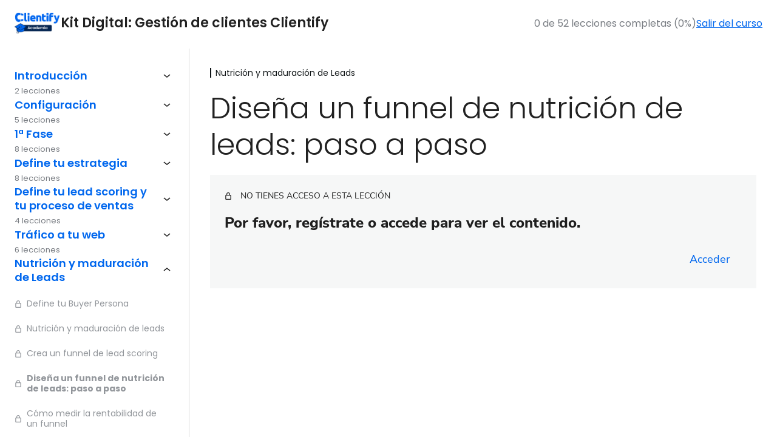

--- FILE ---
content_type: text/html; charset=UTF-8
request_url: https://academia.clientify.com/leccion/disena-un-funnel-de-nutricion-de-leads-paso-a-paso/
body_size: 45594
content:
<!DOCTYPE html>
<html lang="es" prefix="og: https://ogp.me/ns#">
<head>
	<meta charset="UTF-8" />
	<meta name="viewport" content="width=device-width, initial-scale=1" />
<meta name="viewport" content="width=device-width, initial-scale=1">
<!-- Optimización en motores de búsqueda por Rank Math PRO -  https://rankmath.com/ -->
<title>Diseña un funnel de nutrición de leads: paso a paso - Academia Clientify</title>
<meta name="description" content="https://vimeo.com/730023205 Ver cuestionario Completar lección Lección siguiente Reiniciar lección"/>
<meta name="robots" content="nofollow, noindex"/>
<meta property="og:locale" content="es_ES" />
<meta property="og:type" content="article" />
<meta property="og:title" content="Diseña un funnel de nutrición de leads: paso a paso - Academia Clientify" />
<meta property="og:description" content="https://vimeo.com/730023205 Ver cuestionario Completar lección Lección siguiente Reiniciar lección" />
<meta property="og:url" content="https://academia.clientify.com/leccion/disena-un-funnel-de-nutricion-de-leads-paso-a-paso/" />
<meta property="og:site_name" content="Academia Clientify" />
<meta property="og:updated_time" content="2022-10-26T13:37:24+02:00" />
<meta property="og:video" content="https://player.vimeo.com/video/730023205" />
<meta property="video:duration" content="1099" />
<meta property="ya:ovs:upload_date" content="2022-07-14 11:10:15" />
<meta property="ya:ovs:allow_embed" content="true" />
<meta name="twitter:card" content="summary_large_image" />
<meta name="twitter:title" content="Diseña un funnel de nutrición de leads: paso a paso - Academia Clientify" />
<meta name="twitter:description" content="https://vimeo.com/730023205 Ver cuestionario Completar lección Lección siguiente Reiniciar lección" />
<script type="application/ld+json" class="rank-math-schema-pro">{"@context":"https://schema.org","@graph":[{"@type":["Person","Organization"],"@id":"https://academia.clientify.com/#person","name":"Academia Clientify","logo":{"@type":"ImageObject","@id":"https://academia.clientify.com/#logo","url":"https://academia.clientify.com/wp-content/uploads/2025/05/cropped-academia_clientify-150x150.png","contentUrl":"https://academia.clientify.com/wp-content/uploads/2025/05/cropped-academia_clientify-150x150.png","caption":"Academia Clientify","inLanguage":"es"},"image":{"@type":"ImageObject","@id":"https://academia.clientify.com/#logo","url":"https://academia.clientify.com/wp-content/uploads/2025/05/cropped-academia_clientify-150x150.png","contentUrl":"https://academia.clientify.com/wp-content/uploads/2025/05/cropped-academia_clientify-150x150.png","caption":"Academia Clientify","inLanguage":"es"}},{"@type":"WebSite","@id":"https://academia.clientify.com/#website","url":"https://academia.clientify.com","name":"Academia Clientify","publisher":{"@id":"https://academia.clientify.com/#person"},"inLanguage":"es"},{"@type":"WebPage","@id":"https://academia.clientify.com/leccion/disena-un-funnel-de-nutricion-de-leads-paso-a-paso/#webpage","url":"https://academia.clientify.com/leccion/disena-un-funnel-de-nutricion-de-leads-paso-a-paso/","name":"Dise\u00f1a un funnel de nutrici\u00f3n de leads: paso a paso - Academia Clientify","datePublished":"2022-09-13T10:13:08+02:00","dateModified":"2022-10-26T13:37:24+02:00","isPartOf":{"@id":"https://academia.clientify.com/#website"},"inLanguage":"es"},{"@type":"VideoObject","name":"Funnel de Lead Nurturing para leads frios","description":"https://vimeo.com/730023205 Ver cuestionario Completar lecci\u00f3n Lecci\u00f3n siguiente Reiniciar lecci\u00f3n","uploadDate":"2022-07-14 11:10:15","thumbnailUrl":"https://academia.clientify.com/wp-content/uploads/2022/09/1469208664-e24babc63fe1cb9d96c3770711c8bb8161c724757a5d675a70c0df216ecbd7c5-d_640-1.jpg","embedUrl":"https://player.vimeo.com/video/730023205","duration":"PT1099S","width":"1280","height":"720","isFamilyFriendly":"True","@id":"https://academia.clientify.com/leccion/disena-un-funnel-de-nutricion-de-leads-paso-a-paso/#schema-23030","isPartOf":{"@id":"https://academia.clientify.com/leccion/disena-un-funnel-de-nutricion-de-leads-paso-a-paso/#webpage"},"publisher":{"@id":"https://academia.clientify.com/#person"},"inLanguage":"es","mainEntityOfPage":{"@id":"https://academia.clientify.com/leccion/disena-un-funnel-de-nutricion-de-leads-paso-a-paso/#webpage"}}]}</script>
<!-- /Plugin Rank Math WordPress SEO -->

<title>Diseña un funnel de nutrición de leads: paso a paso - Academia Clientify</title>
<link rel='dns-prefetch' href='//fonts.googleapis.com' />
<link rel="alternate" type="application/rss+xml" title="Academia Clientify &raquo; Feed" href="https://academia.clientify.com/feed/" />
<link rel="alternate" type="application/rss+xml" title="Academia Clientify &raquo; Feed de los comentarios" href="https://academia.clientify.com/comments/feed/" />
<link rel="alternate" title="oEmbed (JSON)" type="application/json+oembed" href="https://academia.clientify.com/wp-json/oembed/1.0/embed?url=https%3A%2F%2Facademia.clientify.com%2Fleccion%2Fdisena-un-funnel-de-nutricion-de-leads-paso-a-paso%2F" />
<link rel="alternate" title="oEmbed (XML)" type="text/xml+oembed" href="https://academia.clientify.com/wp-json/oembed/1.0/embed?url=https%3A%2F%2Facademia.clientify.com%2Fleccion%2Fdisena-un-funnel-de-nutricion-de-leads-paso-a-paso%2F&#038;format=xml" />
<style id='wp-img-auto-sizes-contain-inline-css'>
img:is([sizes=auto i],[sizes^="auto," i]){contain-intrinsic-size:3000px 1500px}
/*# sourceURL=wp-img-auto-sizes-contain-inline-css */
</style>
<link rel='stylesheet' id='dashicons-css' href='https://academia.clientify.com/wp-includes/css/dashicons.min.css?ver=6.9' media='all' />
<link rel='stylesheet' id='sensei-pro-learning-mode-css' href='https://academia.clientify.com/wp-content/plugins/sensei-pro/assets/dist/premium-templates/learning-mode-pro.css?ver=a07672d7b2111d07fcc6' media='all' />
<style id='wp-block-site-logo-inline-css'>
.wp-block-site-logo{box-sizing:border-box;line-height:0}.wp-block-site-logo a{display:inline-block;line-height:0}.wp-block-site-logo.is-default-size img{height:auto;width:120px}.wp-block-site-logo img{height:auto;max-width:100%}.wp-block-site-logo a,.wp-block-site-logo img{border-radius:inherit}.wp-block-site-logo.aligncenter{margin-left:auto;margin-right:auto;text-align:center}:root :where(.wp-block-site-logo.is-style-rounded){border-radius:9999px}
/*# sourceURL=https://academia.clientify.com/wp-includes/blocks/site-logo/style.min.css */
</style>
<link rel='stylesheet' id='sensei-theme-blocks-css' href='https://academia.clientify.com/wp-content/plugins/sensei-lms/assets/dist/css/sensei-theme-blocks.css?ver=73ecbb6dc2a4bb3f34c0' media='all' />
<style id='wp-block-group-inline-css'>
.wp-block-group{box-sizing:border-box}:where(.wp-block-group.wp-block-group-is-layout-constrained){position:relative}
/*# sourceURL=https://academia.clientify.com/wp-includes/blocks/group/style.min.css */
</style>
<style id='wp-block-group-theme-inline-css'>
:where(.wp-block-group.has-background){padding:1.25em 2.375em}
/*# sourceURL=https://academia.clientify.com/wp-includes/blocks/group/theme.min.css */
</style>
<link rel='stylesheet' id='sensei-sidebar-mobile-menu-css' href='https://academia.clientify.com/wp-content/plugins/sensei-lms/assets/dist/css/sensei-course-theme/sidebar-mobile-menu.css?ver=53d54bd44d285a126cca' media='all' />
<style id='wp-block-post-title-inline-css'>
.wp-block-post-title{box-sizing:border-box;word-break:break-word}.wp-block-post-title :where(a){display:inline-block;font-family:inherit;font-size:inherit;font-style:inherit;font-weight:inherit;letter-spacing:inherit;line-height:inherit;text-decoration:inherit}
/*# sourceURL=https://academia.clientify.com/wp-includes/blocks/post-title/style.min.css */
</style>
<link rel='stylesheet' id='generatepress-fonts-css' href='https://academia.clientify.com/wp-content/uploads/generatepress/fonts/fonts.css?ver=1744560828' media='all' />
<style id='wp-emoji-styles-inline-css'>

	img.wp-smiley, img.emoji {
		display: inline !important;
		border: none !important;
		box-shadow: none !important;
		height: 1em !important;
		width: 1em !important;
		margin: 0 0.07em !important;
		vertical-align: -0.1em !important;
		background: none !important;
		padding: 0 !important;
	}
/*# sourceURL=wp-emoji-styles-inline-css */
</style>
<style id='wp-block-library-inline-css'>
:root{--wp-block-synced-color:#7a00df;--wp-block-synced-color--rgb:122,0,223;--wp-bound-block-color:var(--wp-block-synced-color);--wp-editor-canvas-background:#ddd;--wp-admin-theme-color:#007cba;--wp-admin-theme-color--rgb:0,124,186;--wp-admin-theme-color-darker-10:#006ba1;--wp-admin-theme-color-darker-10--rgb:0,107,160.5;--wp-admin-theme-color-darker-20:#005a87;--wp-admin-theme-color-darker-20--rgb:0,90,135;--wp-admin-border-width-focus:2px}@media (min-resolution:192dpi){:root{--wp-admin-border-width-focus:1.5px}}.wp-element-button{cursor:pointer}:root .has-very-light-gray-background-color{background-color:#eee}:root .has-very-dark-gray-background-color{background-color:#313131}:root .has-very-light-gray-color{color:#eee}:root .has-very-dark-gray-color{color:#313131}:root .has-vivid-green-cyan-to-vivid-cyan-blue-gradient-background{background:linear-gradient(135deg,#00d084,#0693e3)}:root .has-purple-crush-gradient-background{background:linear-gradient(135deg,#34e2e4,#4721fb 50%,#ab1dfe)}:root .has-hazy-dawn-gradient-background{background:linear-gradient(135deg,#faaca8,#dad0ec)}:root .has-subdued-olive-gradient-background{background:linear-gradient(135deg,#fafae1,#67a671)}:root .has-atomic-cream-gradient-background{background:linear-gradient(135deg,#fdd79a,#004a59)}:root .has-nightshade-gradient-background{background:linear-gradient(135deg,#330968,#31cdcf)}:root .has-midnight-gradient-background{background:linear-gradient(135deg,#020381,#2874fc)}:root{--wp--preset--font-size--normal:16px;--wp--preset--font-size--huge:42px}.has-regular-font-size{font-size:1em}.has-larger-font-size{font-size:2.625em}.has-normal-font-size{font-size:var(--wp--preset--font-size--normal)}.has-huge-font-size{font-size:var(--wp--preset--font-size--huge)}.has-text-align-center{text-align:center}.has-text-align-left{text-align:left}.has-text-align-right{text-align:right}.has-fit-text{white-space:nowrap!important}#end-resizable-editor-section{display:none}.aligncenter{clear:both}.items-justified-left{justify-content:flex-start}.items-justified-center{justify-content:center}.items-justified-right{justify-content:flex-end}.items-justified-space-between{justify-content:space-between}.screen-reader-text{border:0;clip-path:inset(50%);height:1px;margin:-1px;overflow:hidden;padding:0;position:absolute;width:1px;word-wrap:normal!important}.screen-reader-text:focus{background-color:#ddd;clip-path:none;color:#444;display:block;font-size:1em;height:auto;left:5px;line-height:normal;padding:15px 23px 14px;text-decoration:none;top:5px;width:auto;z-index:100000}html :where(.has-border-color){border-style:solid}html :where([style*=border-top-color]){border-top-style:solid}html :where([style*=border-right-color]){border-right-style:solid}html :where([style*=border-bottom-color]){border-bottom-style:solid}html :where([style*=border-left-color]){border-left-style:solid}html :where([style*=border-width]){border-style:solid}html :where([style*=border-top-width]){border-top-style:solid}html :where([style*=border-right-width]){border-right-style:solid}html :where([style*=border-bottom-width]){border-bottom-style:solid}html :where([style*=border-left-width]){border-left-style:solid}html :where(img[class*=wp-image-]){height:auto;max-width:100%}:where(figure){margin:0 0 1em}html :where(.is-position-sticky){--wp-admin--admin-bar--position-offset:var(--wp-admin--admin-bar--height,0px)}@media screen and (max-width:600px){html :where(.is-position-sticky){--wp-admin--admin-bar--position-offset:0px}}

/*# sourceURL=wp-block-library-inline-css */
</style><style id='wp-block-image-inline-css'>
.wp-block-image>a,.wp-block-image>figure>a{display:inline-block}.wp-block-image img{box-sizing:border-box;height:auto;max-width:100%;vertical-align:bottom}@media not (prefers-reduced-motion){.wp-block-image img.hide{visibility:hidden}.wp-block-image img.show{animation:show-content-image .4s}}.wp-block-image[style*=border-radius] img,.wp-block-image[style*=border-radius]>a{border-radius:inherit}.wp-block-image.has-custom-border img{box-sizing:border-box}.wp-block-image.aligncenter{text-align:center}.wp-block-image.alignfull>a,.wp-block-image.alignwide>a{width:100%}.wp-block-image.alignfull img,.wp-block-image.alignwide img{height:auto;width:100%}.wp-block-image .aligncenter,.wp-block-image .alignleft,.wp-block-image .alignright,.wp-block-image.aligncenter,.wp-block-image.alignleft,.wp-block-image.alignright{display:table}.wp-block-image .aligncenter>figcaption,.wp-block-image .alignleft>figcaption,.wp-block-image .alignright>figcaption,.wp-block-image.aligncenter>figcaption,.wp-block-image.alignleft>figcaption,.wp-block-image.alignright>figcaption{caption-side:bottom;display:table-caption}.wp-block-image .alignleft{float:left;margin:.5em 1em .5em 0}.wp-block-image .alignright{float:right;margin:.5em 0 .5em 1em}.wp-block-image .aligncenter{margin-left:auto;margin-right:auto}.wp-block-image :where(figcaption){margin-bottom:1em;margin-top:.5em}.wp-block-image.is-style-circle-mask img{border-radius:9999px}@supports ((-webkit-mask-image:none) or (mask-image:none)) or (-webkit-mask-image:none){.wp-block-image.is-style-circle-mask img{border-radius:0;-webkit-mask-image:url('data:image/svg+xml;utf8,<svg viewBox="0 0 100 100" xmlns="http://www.w3.org/2000/svg"><circle cx="50" cy="50" r="50"/></svg>');mask-image:url('data:image/svg+xml;utf8,<svg viewBox="0 0 100 100" xmlns="http://www.w3.org/2000/svg"><circle cx="50" cy="50" r="50"/></svg>');mask-mode:alpha;-webkit-mask-position:center;mask-position:center;-webkit-mask-repeat:no-repeat;mask-repeat:no-repeat;-webkit-mask-size:contain;mask-size:contain}}:root :where(.wp-block-image.is-style-rounded img,.wp-block-image .is-style-rounded img){border-radius:9999px}.wp-block-image figure{margin:0}.wp-lightbox-container{display:flex;flex-direction:column;position:relative}.wp-lightbox-container img{cursor:zoom-in}.wp-lightbox-container img:hover+button{opacity:1}.wp-lightbox-container button{align-items:center;backdrop-filter:blur(16px) saturate(180%);background-color:#5a5a5a40;border:none;border-radius:4px;cursor:zoom-in;display:flex;height:20px;justify-content:center;opacity:0;padding:0;position:absolute;right:16px;text-align:center;top:16px;width:20px;z-index:100}@media not (prefers-reduced-motion){.wp-lightbox-container button{transition:opacity .2s ease}}.wp-lightbox-container button:focus-visible{outline:3px auto #5a5a5a40;outline:3px auto -webkit-focus-ring-color;outline-offset:3px}.wp-lightbox-container button:hover{cursor:pointer;opacity:1}.wp-lightbox-container button:focus{opacity:1}.wp-lightbox-container button:focus,.wp-lightbox-container button:hover,.wp-lightbox-container button:not(:hover):not(:active):not(.has-background){background-color:#5a5a5a40;border:none}.wp-lightbox-overlay{box-sizing:border-box;cursor:zoom-out;height:100vh;left:0;overflow:hidden;position:fixed;top:0;visibility:hidden;width:100%;z-index:100000}.wp-lightbox-overlay .close-button{align-items:center;cursor:pointer;display:flex;justify-content:center;min-height:40px;min-width:40px;padding:0;position:absolute;right:calc(env(safe-area-inset-right) + 16px);top:calc(env(safe-area-inset-top) + 16px);z-index:5000000}.wp-lightbox-overlay .close-button:focus,.wp-lightbox-overlay .close-button:hover,.wp-lightbox-overlay .close-button:not(:hover):not(:active):not(.has-background){background:none;border:none}.wp-lightbox-overlay .lightbox-image-container{height:var(--wp--lightbox-container-height);left:50%;overflow:hidden;position:absolute;top:50%;transform:translate(-50%,-50%);transform-origin:top left;width:var(--wp--lightbox-container-width);z-index:9999999999}.wp-lightbox-overlay .wp-block-image{align-items:center;box-sizing:border-box;display:flex;height:100%;justify-content:center;margin:0;position:relative;transform-origin:0 0;width:100%;z-index:3000000}.wp-lightbox-overlay .wp-block-image img{height:var(--wp--lightbox-image-height);min-height:var(--wp--lightbox-image-height);min-width:var(--wp--lightbox-image-width);width:var(--wp--lightbox-image-width)}.wp-lightbox-overlay .wp-block-image figcaption{display:none}.wp-lightbox-overlay button{background:none;border:none}.wp-lightbox-overlay .scrim{background-color:#fff;height:100%;opacity:.9;position:absolute;width:100%;z-index:2000000}.wp-lightbox-overlay.active{visibility:visible}@media not (prefers-reduced-motion){.wp-lightbox-overlay.active{animation:turn-on-visibility .25s both}.wp-lightbox-overlay.active img{animation:turn-on-visibility .35s both}.wp-lightbox-overlay.show-closing-animation:not(.active){animation:turn-off-visibility .35s both}.wp-lightbox-overlay.show-closing-animation:not(.active) img{animation:turn-off-visibility .25s both}.wp-lightbox-overlay.zoom.active{animation:none;opacity:1;visibility:visible}.wp-lightbox-overlay.zoom.active .lightbox-image-container{animation:lightbox-zoom-in .4s}.wp-lightbox-overlay.zoom.active .lightbox-image-container img{animation:none}.wp-lightbox-overlay.zoom.active .scrim{animation:turn-on-visibility .4s forwards}.wp-lightbox-overlay.zoom.show-closing-animation:not(.active){animation:none}.wp-lightbox-overlay.zoom.show-closing-animation:not(.active) .lightbox-image-container{animation:lightbox-zoom-out .4s}.wp-lightbox-overlay.zoom.show-closing-animation:not(.active) .lightbox-image-container img{animation:none}.wp-lightbox-overlay.zoom.show-closing-animation:not(.active) .scrim{animation:turn-off-visibility .4s forwards}}@keyframes show-content-image{0%{visibility:hidden}99%{visibility:hidden}to{visibility:visible}}@keyframes turn-on-visibility{0%{opacity:0}to{opacity:1}}@keyframes turn-off-visibility{0%{opacity:1;visibility:visible}99%{opacity:0;visibility:visible}to{opacity:0;visibility:hidden}}@keyframes lightbox-zoom-in{0%{transform:translate(calc((-100vw + var(--wp--lightbox-scrollbar-width))/2 + var(--wp--lightbox-initial-left-position)),calc(-50vh + var(--wp--lightbox-initial-top-position))) scale(var(--wp--lightbox-scale))}to{transform:translate(-50%,-50%) scale(1)}}@keyframes lightbox-zoom-out{0%{transform:translate(-50%,-50%) scale(1);visibility:visible}99%{visibility:visible}to{transform:translate(calc((-100vw + var(--wp--lightbox-scrollbar-width))/2 + var(--wp--lightbox-initial-left-position)),calc(-50vh + var(--wp--lightbox-initial-top-position))) scale(var(--wp--lightbox-scale));visibility:hidden}}
/*# sourceURL=https://academia.clientify.com/wp-includes/blocks/image/style.min.css */
</style>
<style id='wp-block-image-theme-inline-css'>
:root :where(.wp-block-image figcaption){color:#555;font-size:13px;text-align:center}.is-dark-theme :root :where(.wp-block-image figcaption){color:#ffffffa6}.wp-block-image{margin:0 0 1em}
/*# sourceURL=https://academia.clientify.com/wp-includes/blocks/image/theme.min.css */
</style>
<style id='global-styles-inline-css'>
:root{--wp--preset--aspect-ratio--square: 1;--wp--preset--aspect-ratio--4-3: 4/3;--wp--preset--aspect-ratio--3-4: 3/4;--wp--preset--aspect-ratio--3-2: 3/2;--wp--preset--aspect-ratio--2-3: 2/3;--wp--preset--aspect-ratio--16-9: 16/9;--wp--preset--aspect-ratio--9-16: 9/16;--wp--preset--color--black: #000000;--wp--preset--color--cyan-bluish-gray: #abb8c3;--wp--preset--color--white: #ffffff;--wp--preset--color--pale-pink: #f78da7;--wp--preset--color--vivid-red: #cf2e2e;--wp--preset--color--luminous-vivid-orange: #ff6900;--wp--preset--color--luminous-vivid-amber: #fcb900;--wp--preset--color--light-green-cyan: #7bdcb5;--wp--preset--color--vivid-green-cyan: #00d084;--wp--preset--color--pale-cyan-blue: #8ed1fc;--wp--preset--color--vivid-cyan-blue: #0693e3;--wp--preset--color--vivid-purple: #9b51e0;--wp--preset--color--global-color-1: var(--global-color-1);--wp--preset--color--global-color-2: var(--global-color-2);--wp--preset--color--global-color-3: var(--global-color-3);--wp--preset--color--global-color-4: var(--global-color-4);--wp--preset--color--global-color-5: var(--global-color-5);--wp--preset--gradient--vivid-cyan-blue-to-vivid-purple: linear-gradient(135deg,rgb(6,147,227) 0%,rgb(155,81,224) 100%);--wp--preset--gradient--light-green-cyan-to-vivid-green-cyan: linear-gradient(135deg,rgb(122,220,180) 0%,rgb(0,208,130) 100%);--wp--preset--gradient--luminous-vivid-amber-to-luminous-vivid-orange: linear-gradient(135deg,rgb(252,185,0) 0%,rgb(255,105,0) 100%);--wp--preset--gradient--luminous-vivid-orange-to-vivid-red: linear-gradient(135deg,rgb(255,105,0) 0%,rgb(207,46,46) 100%);--wp--preset--gradient--very-light-gray-to-cyan-bluish-gray: linear-gradient(135deg,rgb(238,238,238) 0%,rgb(169,184,195) 100%);--wp--preset--gradient--cool-to-warm-spectrum: linear-gradient(135deg,rgb(74,234,220) 0%,rgb(151,120,209) 20%,rgb(207,42,186) 40%,rgb(238,44,130) 60%,rgb(251,105,98) 80%,rgb(254,248,76) 100%);--wp--preset--gradient--blush-light-purple: linear-gradient(135deg,rgb(255,206,236) 0%,rgb(152,150,240) 100%);--wp--preset--gradient--blush-bordeaux: linear-gradient(135deg,rgb(254,205,165) 0%,rgb(254,45,45) 50%,rgb(107,0,62) 100%);--wp--preset--gradient--luminous-dusk: linear-gradient(135deg,rgb(255,203,112) 0%,rgb(199,81,192) 50%,rgb(65,88,208) 100%);--wp--preset--gradient--pale-ocean: linear-gradient(135deg,rgb(255,245,203) 0%,rgb(182,227,212) 50%,rgb(51,167,181) 100%);--wp--preset--gradient--electric-grass: linear-gradient(135deg,rgb(202,248,128) 0%,rgb(113,206,126) 100%);--wp--preset--gradient--midnight: linear-gradient(135deg,rgb(2,3,129) 0%,rgb(40,116,252) 100%);--wp--preset--font-size--small: 13px;--wp--preset--font-size--medium: 20px;--wp--preset--font-size--large: 36px;--wp--preset--font-size--x-large: 42px;--wp--preset--spacing--20: 0.44rem;--wp--preset--spacing--30: 0.67rem;--wp--preset--spacing--40: 1rem;--wp--preset--spacing--50: 1.5rem;--wp--preset--spacing--60: 2.25rem;--wp--preset--spacing--70: 3.38rem;--wp--preset--spacing--80: 5.06rem;--wp--preset--shadow--natural: 6px 6px 9px rgba(0, 0, 0, 0.2);--wp--preset--shadow--deep: 12px 12px 50px rgba(0, 0, 0, 0.4);--wp--preset--shadow--sharp: 6px 6px 0px rgba(0, 0, 0, 0.2);--wp--preset--shadow--outlined: 6px 6px 0px -3px rgb(255, 255, 255), 6px 6px rgb(0, 0, 0);--wp--preset--shadow--crisp: 6px 6px 0px rgb(0, 0, 0);}:where(.is-layout-flex){gap: 0.5em;}:where(.is-layout-grid){gap: 0.5em;}body .is-layout-flex{display: flex;}.is-layout-flex{flex-wrap: wrap;align-items: center;}.is-layout-flex > :is(*, div){margin: 0;}body .is-layout-grid{display: grid;}.is-layout-grid > :is(*, div){margin: 0;}:where(.wp-block-columns.is-layout-flex){gap: 2em;}:where(.wp-block-columns.is-layout-grid){gap: 2em;}:where(.wp-block-post-template.is-layout-flex){gap: 1.25em;}:where(.wp-block-post-template.is-layout-grid){gap: 1.25em;}.has-black-color{color: var(--wp--preset--color--black) !important;}.has-cyan-bluish-gray-color{color: var(--wp--preset--color--cyan-bluish-gray) !important;}.has-white-color{color: var(--wp--preset--color--white) !important;}.has-pale-pink-color{color: var(--wp--preset--color--pale-pink) !important;}.has-vivid-red-color{color: var(--wp--preset--color--vivid-red) !important;}.has-luminous-vivid-orange-color{color: var(--wp--preset--color--luminous-vivid-orange) !important;}.has-luminous-vivid-amber-color{color: var(--wp--preset--color--luminous-vivid-amber) !important;}.has-light-green-cyan-color{color: var(--wp--preset--color--light-green-cyan) !important;}.has-vivid-green-cyan-color{color: var(--wp--preset--color--vivid-green-cyan) !important;}.has-pale-cyan-blue-color{color: var(--wp--preset--color--pale-cyan-blue) !important;}.has-vivid-cyan-blue-color{color: var(--wp--preset--color--vivid-cyan-blue) !important;}.has-vivid-purple-color{color: var(--wp--preset--color--vivid-purple) !important;}.has-black-background-color{background-color: var(--wp--preset--color--black) !important;}.has-cyan-bluish-gray-background-color{background-color: var(--wp--preset--color--cyan-bluish-gray) !important;}.has-white-background-color{background-color: var(--wp--preset--color--white) !important;}.has-pale-pink-background-color{background-color: var(--wp--preset--color--pale-pink) !important;}.has-vivid-red-background-color{background-color: var(--wp--preset--color--vivid-red) !important;}.has-luminous-vivid-orange-background-color{background-color: var(--wp--preset--color--luminous-vivid-orange) !important;}.has-luminous-vivid-amber-background-color{background-color: var(--wp--preset--color--luminous-vivid-amber) !important;}.has-light-green-cyan-background-color{background-color: var(--wp--preset--color--light-green-cyan) !important;}.has-vivid-green-cyan-background-color{background-color: var(--wp--preset--color--vivid-green-cyan) !important;}.has-pale-cyan-blue-background-color{background-color: var(--wp--preset--color--pale-cyan-blue) !important;}.has-vivid-cyan-blue-background-color{background-color: var(--wp--preset--color--vivid-cyan-blue) !important;}.has-vivid-purple-background-color{background-color: var(--wp--preset--color--vivid-purple) !important;}.has-black-border-color{border-color: var(--wp--preset--color--black) !important;}.has-cyan-bluish-gray-border-color{border-color: var(--wp--preset--color--cyan-bluish-gray) !important;}.has-white-border-color{border-color: var(--wp--preset--color--white) !important;}.has-pale-pink-border-color{border-color: var(--wp--preset--color--pale-pink) !important;}.has-vivid-red-border-color{border-color: var(--wp--preset--color--vivid-red) !important;}.has-luminous-vivid-orange-border-color{border-color: var(--wp--preset--color--luminous-vivid-orange) !important;}.has-luminous-vivid-amber-border-color{border-color: var(--wp--preset--color--luminous-vivid-amber) !important;}.has-light-green-cyan-border-color{border-color: var(--wp--preset--color--light-green-cyan) !important;}.has-vivid-green-cyan-border-color{border-color: var(--wp--preset--color--vivid-green-cyan) !important;}.has-pale-cyan-blue-border-color{border-color: var(--wp--preset--color--pale-cyan-blue) !important;}.has-vivid-cyan-blue-border-color{border-color: var(--wp--preset--color--vivid-cyan-blue) !important;}.has-vivid-purple-border-color{border-color: var(--wp--preset--color--vivid-purple) !important;}.has-vivid-cyan-blue-to-vivid-purple-gradient-background{background: var(--wp--preset--gradient--vivid-cyan-blue-to-vivid-purple) !important;}.has-light-green-cyan-to-vivid-green-cyan-gradient-background{background: var(--wp--preset--gradient--light-green-cyan-to-vivid-green-cyan) !important;}.has-luminous-vivid-amber-to-luminous-vivid-orange-gradient-background{background: var(--wp--preset--gradient--luminous-vivid-amber-to-luminous-vivid-orange) !important;}.has-luminous-vivid-orange-to-vivid-red-gradient-background{background: var(--wp--preset--gradient--luminous-vivid-orange-to-vivid-red) !important;}.has-very-light-gray-to-cyan-bluish-gray-gradient-background{background: var(--wp--preset--gradient--very-light-gray-to-cyan-bluish-gray) !important;}.has-cool-to-warm-spectrum-gradient-background{background: var(--wp--preset--gradient--cool-to-warm-spectrum) !important;}.has-blush-light-purple-gradient-background{background: var(--wp--preset--gradient--blush-light-purple) !important;}.has-blush-bordeaux-gradient-background{background: var(--wp--preset--gradient--blush-bordeaux) !important;}.has-luminous-dusk-gradient-background{background: var(--wp--preset--gradient--luminous-dusk) !important;}.has-pale-ocean-gradient-background{background: var(--wp--preset--gradient--pale-ocean) !important;}.has-electric-grass-gradient-background{background: var(--wp--preset--gradient--electric-grass) !important;}.has-midnight-gradient-background{background: var(--wp--preset--gradient--midnight) !important;}.has-small-font-size{font-size: var(--wp--preset--font-size--small) !important;}.has-medium-font-size{font-size: var(--wp--preset--font-size--medium) !important;}.has-large-font-size{font-size: var(--wp--preset--font-size--large) !important;}.has-x-large-font-size{font-size: var(--wp--preset--font-size--x-large) !important;}
/*# sourceURL=global-styles-inline-css */
</style>
<style id='core-block-supports-inline-css'>
.wp-container-core-group-is-layout-2ba0da45{flex-wrap:nowrap;}.wp-container-core-group-is-layout-2d60f0f3{flex-wrap:nowrap;}.wp-container-core-group-is-layout-b9662cba{flex-wrap:nowrap;}.wp-container-core-group-is-layout-0bc92a3b{flex-wrap:nowrap;justify-content:space-between;}.wp-container-core-group-is-layout-55d4e561{flex-wrap:nowrap;}
/*# sourceURL=core-block-supports-inline-css */
</style>

<style id='classic-theme-styles-inline-css'>
/*! This file is auto-generated */
.wp-block-button__link{color:#fff;background-color:#32373c;border-radius:9999px;box-shadow:none;text-decoration:none;padding:calc(.667em + 2px) calc(1.333em + 2px);font-size:1.125em}.wp-block-file__button{background:#32373c;color:#fff;text-decoration:none}
/*# sourceURL=/wp-includes/css/classic-themes.min.css */
</style>
<link rel='stylesheet' id='sensei-block-patterns-style-css' href='https://academia.clientify.com/wp-content/plugins/sensei-lms/assets/dist/css/block-patterns.css?ver=9948cd71726f87989c2e' media='all' />
<link rel='stylesheet' id='sensei-shared-blocks-style-css' href='https://academia.clientify.com/wp-content/plugins/sensei-lms/assets/dist/blocks/shared-style.css?ver=31518fc7f1c67c7910ac' media='all' />
<link rel='stylesheet' id='sensei-single-lesson-style-css' href='https://academia.clientify.com/wp-content/plugins/sensei-lms/assets/dist/blocks/single-lesson-style.css?ver=c103751536385b04ed1b' media='all' />
<link rel='stylesheet' id='sensei-global-blocks-style-css' href='https://academia.clientify.com/wp-content/plugins/sensei-lms/assets/dist/blocks/global-blocks-style.css?ver=fb7d136bf82157b7f724' media='all' />
<style id='wp-block-template-skip-link-inline-css'>

		.skip-link.screen-reader-text {
			border: 0;
			clip-path: inset(50%);
			height: 1px;
			margin: -1px;
			overflow: hidden;
			padding: 0;
			position: absolute !important;
			width: 1px;
			word-wrap: normal !important;
		}

		.skip-link.screen-reader-text:focus {
			background-color: #eee;
			clip-path: none;
			color: #444;
			display: block;
			font-size: 1em;
			height: auto;
			left: 5px;
			line-height: normal;
			padding: 15px 23px 14px;
			text-decoration: none;
			top: 5px;
			width: auto;
			z-index: 100000;
		}
/*# sourceURL=wp-block-template-skip-link-inline-css */
</style>
<link rel='stylesheet' id='module-frontend-css' href='https://academia.clientify.com/wp-content/plugins/sensei-lms/assets/dist/css/modules-frontend.css?ver=6f282392f857e1cd0631' media='all' />
<link rel='stylesheet' id='pages-frontend-css' href='https://academia.clientify.com/wp-content/plugins/sensei-lms/assets/dist/css/pages-frontend.css?ver=273eee0a3eb3fc744030' media='all' />
<link rel='stylesheet' id='theme-my-login-css' href='https://academia.clientify.com/wp-content/plugins/theme-my-login/assets/styles/theme-my-login.min.css?ver=7.1.12' media='all' />
<link rel='stylesheet' id='video_popup_main_style-css' href='https://academia.clientify.com/wp-content/plugins/video-popup/assets/css/videoPopup.css?ver=2.0.3' media='all' />
<link rel='stylesheet' id='clientify-poppins-css' href='https://fonts.googleapis.com/css2?family=Poppins%3Awght%40400%3B500%3B600%3B700&#038;display=swap&#038;ver=6.9' media='all' />
<link rel='stylesheet' id='sensei_course_progress-frontend-css' href='https://academia.clientify.com/wp-content/plugins/sensei-course-progress/assets/dist/css/frontend.css?ver=2.0.4' media='all' />
<link rel='stylesheet' id='sensei-pro-shared-module-sensei-fontawesome-css' href='https://academia.clientify.com/wp-content/plugins/sensei-pro/assets/dist/shared-module/sensei-fontawesome.css?ver=5dec0aae88900d842d47' media='all' />
<link rel='stylesheet' id='wp-components-css' href='https://academia.clientify.com/wp-includes/css/dist/components/style.min.css?ver=6.9' media='all' />
<link rel='stylesheet' id='sensei-interactive-blocks-styles-css' href='https://academia.clientify.com/wp-content/plugins/sensei-pro/assets/dist/interactive-blocks/interactive-blocks-styles.css?ver=5dac63ddc4cdfe84f0dd' media='all' />
<link rel='stylesheet' id='hide-admin-bar-based-on-user-roles-css' href='https://academia.clientify.com/wp-content/plugins/hide-admin-bar-based-on-user-roles/public/css/hide-admin-bar-based-on-user-roles-public.css?ver=6.0.4' media='all' />
<link rel='stylesheet' id='search-filter-plugin-styles-css' href='https://academia.clientify.com/wp-content/plugins/search-filter-pro/public/assets/css/search-filter.min.css?ver=2.5.21' media='all' />
<link rel='stylesheet' id='generate-style-css' href='https://academia.clientify.com/wp-content/themes/generatepress/assets/css/main.min.css?ver=3.6.0' media='all' />
<style id='generate-style-inline-css'>
body{background-color:var(--base-3);color:var(--contrast);}a{color:var(--accent-2);}a:hover, a:focus, a:active{color:var(--contrast);}.grid-container{max-width:1400px;}.wp-block-group__inner-container{max-width:1400px;margin-left:auto;margin-right:auto;}.site-header .header-image{width:140px;}:root{--global-color-1:#000000;--global-color-2:#ffffff;--global-color-3:#5C5C6F;--global-color-4:#0067ee;--global-color-5:#0067ee;}:root .has-global-color-1-color{color:var(--global-color-1);}:root .has-global-color-1-background-color{background-color:var(--global-color-1);}:root .has-global-color-2-color{color:var(--global-color-2);}:root .has-global-color-2-background-color{background-color:var(--global-color-2);}:root .has-global-color-3-color{color:var(--global-color-3);}:root .has-global-color-3-background-color{background-color:var(--global-color-3);}:root .has-global-color-4-color{color:var(--global-color-4);}:root .has-global-color-4-background-color{background-color:var(--global-color-4);}:root .has-global-color-5-color{color:var(--global-color-5);}:root .has-global-color-5-background-color{background-color:var(--global-color-5);}body, button, input, select, textarea{font-family:var(--gp-font--poppins);font-size:19px;}body{line-height:1.5;}.main-navigation a, .main-navigation .menu-toggle, .main-navigation .menu-bar-items{font-family:var(--gp-font--poppins);font-weight:normal;text-transform:initial;font-size:15px;letter-spacing:0px;}button:not(.menu-toggle),html input[type="button"],input[type="reset"],input[type="submit"],.button,.wp-block-button .wp-block-button__link{font-family:var(--gp-font--poppins);font-weight:600;font-size:19px;}h1{font-family:var(--gp-font--poppins);font-weight:700;font-size:40px;line-height:1.1;}h2{font-family:var(--gp-font--poppins);font-weight:600;font-size:32px;line-height:1.2;}h3{font-family:var(--gp-font--poppins);font-weight:600;font-size:26px;line-height:1.3;}h4{font-family:var(--gp-font--poppins);font-weight:600;font-size:21px;line-height:1.4;}.main-title{font-family:var(--gp-font--poppins);font-weight:bold;text-transform:uppercase;font-size:29px;}.top-bar{background-color:#636363;color:#ffffff;}.top-bar a{color:#ffffff;}.top-bar a:hover{color:#303030;}.site-header{background-color:var(--base-3);}.main-title a,.main-title a:hover{color:var(--accent-2);}.site-description{color:var(--contrast-3);}.main-navigation .main-nav ul li a, .main-navigation .menu-toggle, .main-navigation .menu-bar-items{color:var(--accent);}.main-navigation .main-nav ul li:not([class*="current-menu-"]):hover > a, .main-navigation .main-nav ul li:not([class*="current-menu-"]):focus > a, .main-navigation .main-nav ul li.sfHover:not([class*="current-menu-"]) > a, .main-navigation .menu-bar-item:hover > a, .main-navigation .menu-bar-item.sfHover > a{color:var(--contrast-2);}button.menu-toggle:hover,button.menu-toggle:focus{color:var(--accent);}.main-navigation .main-nav ul li[class*="current-menu-"] > a{color:var(--contrast-2);}.navigation-search input[type="search"],.navigation-search input[type="search"]:active, .navigation-search input[type="search"]:focus, .main-navigation .main-nav ul li.search-item.active > a, .main-navigation .menu-bar-items .search-item.active > a{color:var(--contrast-2);}.main-navigation ul ul{background-color:#eaeaea;}.main-navigation .main-nav ul ul li a{color:#515151;}.main-navigation .main-nav ul ul li:not([class*="current-menu-"]):hover > a,.main-navigation .main-nav ul ul li:not([class*="current-menu-"]):focus > a, .main-navigation .main-nav ul ul li.sfHover:not([class*="current-menu-"]) > a{color:#7a8896;background-color:#eaeaea;}.main-navigation .main-nav ul ul li[class*="current-menu-"] > a{color:#7a8896;background-color:#eaeaea;}.separate-containers .inside-article, .separate-containers .comments-area, .separate-containers .page-header, .one-container .container, .separate-containers .paging-navigation, .inside-page-header{background-color:var(--base-3);}.entry-title a{color:var(--contrast);}.entry-title a:hover{color:var(--accent-2);}.entry-meta{color:var(--contrast-2);}.sidebar .widget{background-color:rgba(242,245,250,0.4);}.footer-widgets{background-color:var(--base-3);}.site-info{background-color:var(--base-3);}input[type="text"],input[type="email"],input[type="url"],input[type="password"],input[type="search"],input[type="tel"],input[type="number"],textarea,select{color:var(--contrast);background-color:#ffffff;border-color:var(--global-color-3);}input[type="text"]:focus,input[type="email"]:focus,input[type="url"]:focus,input[type="password"]:focus,input[type="search"]:focus,input[type="tel"]:focus,input[type="number"]:focus,textarea:focus,select:focus{color:var(--contrast);background-color:#ffffff;border-color:var(--global-color-3);}button,html input[type="button"],input[type="reset"],input[type="submit"],a.button,a.wp-block-button__link:not(.has-background){color:var(--base-3);background-color:var(--accent);}button:hover,html input[type="button"]:hover,input[type="reset"]:hover,input[type="submit"]:hover,a.button:hover,button:focus,html input[type="button"]:focus,input[type="reset"]:focus,input[type="submit"]:focus,a.button:focus,a.wp-block-button__link:not(.has-background):active,a.wp-block-button__link:not(.has-background):focus,a.wp-block-button__link:not(.has-background):hover{color:var(--base-3);background-color:var(--accent-hover);}a.generate-back-to-top{background-color:rgba( 0,0,0,0.4 );color:#ffffff;}a.generate-back-to-top:hover,a.generate-back-to-top:focus{background-color:rgba( 0,0,0,0.6 );color:#ffffff;}:root{--gp-search-modal-bg-color:var(--base-3);--gp-search-modal-text-color:var(--contrast);--gp-search-modal-overlay-bg-color:rgba(0,0,0,0.2);}@media (max-width: 992px){.main-navigation .menu-bar-item:hover > a, .main-navigation .menu-bar-item.sfHover > a{background:none;color:var(--accent);}}.inside-header{padding:30px 0px 30px 0px;}.nav-below-header .main-navigation .inside-navigation.grid-container, .nav-above-header .main-navigation .inside-navigation.grid-container{padding:0px 20px 0px 20px;}.separate-containers .inside-article, .separate-containers .comments-area, .separate-containers .page-header, .separate-containers .paging-navigation, .one-container .site-content, .inside-page-header{padding:70px 30px 20px 30px;}.site-main .wp-block-group__inner-container{padding:70px 30px 20px 30px;}.separate-containers .paging-navigation{padding-top:20px;padding-bottom:20px;}.entry-content .alignwide, body:not(.no-sidebar) .entry-content .alignfull{margin-left:-30px;width:calc(100% + 60px);max-width:calc(100% + 60px);}.one-container.right-sidebar .site-main,.one-container.both-right .site-main{margin-right:30px;}.one-container.left-sidebar .site-main,.one-container.both-left .site-main{margin-left:30px;}.one-container.both-sidebars .site-main{margin:0px 30px 0px 30px;}.sidebar .widget, .page-header, .widget-area .main-navigation, .site-main > *{margin-bottom:40px;}.separate-containers .site-main{margin:40px;}.both-right .inside-left-sidebar,.both-left .inside-left-sidebar{margin-right:20px;}.both-right .inside-right-sidebar,.both-left .inside-right-sidebar{margin-left:20px;}.one-container.archive .post:not(:last-child):not(.is-loop-template-item), .one-container.blog .post:not(:last-child):not(.is-loop-template-item){padding-bottom:20px;}.separate-containers .featured-image{margin-top:40px;}.separate-containers .inside-right-sidebar, .separate-containers .inside-left-sidebar{margin-top:40px;margin-bottom:40px;}.rtl .menu-item-has-children .dropdown-menu-toggle{padding-left:20px;}.rtl .main-navigation .main-nav ul li.menu-item-has-children > a{padding-right:20px;}.widget-area .widget{padding:30px;}.footer-widgets-container{padding:0px;}.inside-site-info{padding:20px;}@media (max-width:768px){.separate-containers .inside-article, .separate-containers .comments-area, .separate-containers .page-header, .separate-containers .paging-navigation, .one-container .site-content, .inside-page-header{padding:80px 30px 20px 30px;}.site-main .wp-block-group__inner-container{padding:80px 30px 20px 30px;}.inside-top-bar{padding-right:30px;padding-left:30px;}.inside-header{padding-top:20px;padding-right:20px;padding-bottom:20px;padding-left:30px;}.widget-area .widget{padding-top:20px;padding-right:20px;padding-bottom:20px;padding-left:20px;}.footer-widgets-container{padding-top:0px;padding-right:0px;padding-bottom:0px;padding-left:0px;}.inside-site-info{padding-right:30px;padding-left:30px;}.entry-content .alignwide, body:not(.no-sidebar) .entry-content .alignfull{margin-left:-30px;width:calc(100% + 60px);max-width:calc(100% + 60px);}.one-container .site-main .paging-navigation{margin-bottom:40px;}}/* End cached CSS */.is-right-sidebar{width:25%;}.is-left-sidebar{width:30%;}.site-content .content-area{width:100%;}@media (max-width: 992px){.main-navigation .menu-toggle,.sidebar-nav-mobile:not(#sticky-placeholder){display:block;}.main-navigation ul,.gen-sidebar-nav,.main-navigation:not(.slideout-navigation):not(.toggled) .main-nav > ul,.has-inline-mobile-toggle #site-navigation .inside-navigation > *:not(.navigation-search):not(.main-nav){display:none;}.nav-align-right .inside-navigation,.nav-align-center .inside-navigation{justify-content:space-between;}.has-inline-mobile-toggle .mobile-menu-control-wrapper{display:flex;flex-wrap:wrap;}.has-inline-mobile-toggle .inside-header{flex-direction:row;text-align:left;flex-wrap:wrap;}.has-inline-mobile-toggle .header-widget,.has-inline-mobile-toggle #site-navigation{flex-basis:100%;}.nav-float-left .has-inline-mobile-toggle #site-navigation{order:10;}}
.dynamic-author-image-rounded{border-radius:100%;}.dynamic-featured-image, .dynamic-author-image{vertical-align:middle;}.one-container.blog .dynamic-content-template:not(:last-child), .one-container.archive .dynamic-content-template:not(:last-child){padding-bottom:0px;}.dynamic-entry-excerpt > p:last-child{margin-bottom:0px;}
.page-hero .inside-page-hero.grid-container{max-width:calc(1400px - 0px - 0px);}.inside-page-hero > *:last-child{margin-bottom:0px;}.header-wrap{position:absolute;left:0px;right:0px;z-index:10;}.header-wrap .site-header{background:transparent;}.site-logo:not(.page-hero-logo){display:none;}
.post-image:not(:first-child), .page-content:not(:first-child), .entry-content:not(:first-child), .entry-summary:not(:first-child), footer.entry-meta{margin-top:1.1em;}.post-image-above-header .inside-article div.featured-image, .post-image-above-header .inside-article div.post-image{margin-bottom:1.1em;}.main-navigation.slideout-navigation .main-nav > ul > li > a{line-height:60px;}
/*# sourceURL=generate-style-inline-css */
</style>
<link rel='stylesheet' id='generate-child-css' href='https://academia.clientify.com/wp-content/themes/generatepress/style.css?ver=1747319611' media='all' />
<link rel='stylesheet' id='sensei-course-theme-style-css' href='https://academia.clientify.com/wp-content/plugins/sensei-lms/assets/dist/css/learning-mode.css?ver=05ff8bf3931d130d6e28' media='all' />
<link rel='stylesheet' id='sensei-course-themecompatibility-style-css' href='https://academia.clientify.com/wp-content/plugins/sensei-lms/assets/dist/css/learning-mode-compat.css?ver=012dc2e6b236cf39f73e' media='all' />
<link rel='stylesheet' id='sensei-course-theme-fonts-css' href='https://fonts.googleapis.com/css2?family=Inter:wght@300;400;500;600;700&#038;family=Source+Serif+Pro:ital,wght@0,200;0,300;0,400;0,600;0,700;0,900;1,200;1,300;1,400;1,600;1,700;1,900&#038;display=swap' media='all' />
<link rel='stylesheet' id='generateblocks-global-css' href='https://academia.clientify.com/wp-content/uploads/generateblocks/style-global.css?ver=1738580074' media='all' />
<style id='generateblocks-inline-css'>
.gb-container.gb-tabs__item:not(.gb-tabs__item-open){display:none;}.gb-container-1d81a24b{min-height:180px;background-color:#00143b;position:relative;overflow:hidden;display:flex;flex-direction:row;align-items:center;}.gb-container-1d81a24b:after{content:"";background-image:linear-gradient(278deg, rgba(40, 53, 61, 0), #28363e);z-index:0;position:absolute;top:0;right:0;bottom:0;left:0;pointer-events:none;}.gb-container-1d81a24b > .gb-inside-container{max-width:1400px;margin-left:auto;margin-right:auto;width:100%;z-index:1;position:relative;}.gb-grid-wrapper > .gb-grid-column-1d81a24b > .gb-container{justify-content:center;display:flex;flex-direction:column;height:100%;}.gb-container-3df78e40{margin-top:30px;}.gb-grid-wrapper > .gb-grid-column-3df78e40{width:20%;}.gb-grid-wrapper > .gb-grid-column-3df78e40 > .gb-container{justify-content:flex-end;display:flex;flex-direction:column;height:100%;}.gb-container-3dec5edc{margin-top:30px;}.gb-grid-wrapper > .gb-grid-column-3dec5edc{width:20%;}.gb-container-7d65c233{margin-top:13px;margin-right:20px;}.gb-grid-wrapper > .gb-grid-column-7d65c233{width:20%;}.gb-container-d0f3c8da{margin-top:13px;margin-right:20px;}.gb-grid-wrapper > .gb-grid-column-d0f3c8da{width:20%;}.gb-container-10cc5b14{margin-top:15px;}.gb-grid-wrapper > .gb-grid-column-10cc5b14{width:20%;}.gb-grid-wrapper > .gb-grid-column-10cc5b14 > .gb-container{justify-content:flex-end;display:flex;flex-direction:column;height:100%;}.gb-container-7cab6ca2{margin-top:-20px;}.gb-container-7cab6ca2 > .gb-inside-container{max-width:1400px;margin-left:auto;margin-right:auto;}.gb-grid-wrapper > .gb-grid-column-7cab6ca2 > .gb-container{display:flex;flex-direction:column;height:100%;}.gb-grid-wrapper > .gb-grid-column-f72dc698{width:15%;}.gb-grid-wrapper > .gb-grid-column-f72dc698 > .gb-container{justify-content:flex-end;display:flex;flex-direction:column;height:100%;}.gb-container-0a73eace{margin-left:70px;}.gb-container-0a73eace > .gb-inside-container{padding-top:10px;}.gb-grid-wrapper > .gb-grid-column-0a73eace{width:25%;}.gb-grid-wrapper > .gb-grid-column-0a73eace > .gb-container{justify-content:center;display:flex;flex-direction:column;height:100%;}.gb-container-1172b1c8{text-align:right;}.gb-grid-wrapper > .gb-grid-column-1172b1c8{width:60%;}.gb-grid-wrapper > .gb-grid-column-1172b1c8 > .gb-container{justify-content:center;display:flex;flex-direction:column;height:100%;}.gb-grid-wrapper > .gb-grid-column-f5884fde{width:100%;}.gb-grid-wrapper > .gb-grid-column-f5884fde > .gb-container{justify-content:center;display:flex;flex-direction:column;height:100%;}.gb-container-9e948e53{min-height:180px;background-color:#00143b;position:relative;overflow:hidden;display:flex;flex-direction:row;align-items:center;}.gb-container-9e948e53:after{content:"";background-image:linear-gradient(278deg, rgba(40, 53, 61, 0), #28363e);z-index:0;position:absolute;top:0;right:0;bottom:0;left:0;pointer-events:none;}.gb-container-9e948e53 > .gb-inside-container{max-width:1400px;margin-left:auto;margin-right:auto;width:100%;z-index:1;position:relative;}.gb-grid-wrapper > .gb-grid-column-9e948e53 > .gb-container{justify-content:center;display:flex;flex-direction:column;height:100%;}.gb-container-4ffddee2{margin-top:30px;}.gb-grid-wrapper > .gb-grid-column-4ffddee2{width:20%;}.gb-grid-wrapper > .gb-grid-column-4ffddee2 > .gb-container{justify-content:flex-end;display:flex;flex-direction:column;height:100%;}.gb-container-b7f1a4c1{margin-top:15px;}.gb-grid-wrapper > .gb-grid-column-b7f1a4c1{width:40%;}.gb-grid-wrapper > .gb-grid-column-b7f1a4c1 > .gb-container{justify-content:flex-end;display:flex;flex-direction:column;height:100%;}.gb-container-37398d65{margin-top:30px;}.gb-grid-wrapper > .gb-grid-column-37398d65{width:20%;}.gb-container-5e26a631{margin-top:13px;margin-right:20px;}.gb-grid-wrapper > .gb-grid-column-5e26a631{width:20%;}.gb-container-2d34acde{margin-top:-20px;}.gb-container-2d34acde > .gb-inside-container{max-width:1400px;margin-left:auto;margin-right:auto;}.gb-grid-wrapper > .gb-grid-column-2d34acde > .gb-container{display:flex;flex-direction:column;height:100%;}.gb-container-32aa1a28{text-align:right;}.gb-grid-wrapper > .gb-grid-column-32aa1a28{width:60%;}.gb-grid-wrapper > .gb-grid-column-32aa1a28 > .gb-container{justify-content:center;display:flex;flex-direction:column;height:100%;}.gb-container-5c77e521{margin-left:70px;}.gb-container-5c77e521 > .gb-inside-container{padding-top:10px;}.gb-grid-wrapper > .gb-grid-column-5c77e521{width:25%;}.gb-grid-wrapper > .gb-grid-column-5c77e521 > .gb-container{justify-content:center;display:flex;flex-direction:column;height:100%;}.gb-grid-wrapper > .gb-grid-column-a4a9eb3e{width:15%;}.gb-grid-wrapper > .gb-grid-column-a4a9eb3e > .gb-container{justify-content:flex-end;display:flex;flex-direction:column;height:100%;}.gb-grid-wrapper > .gb-grid-column-289aa40f{width:50%;}.gb-grid-wrapper > .gb-grid-column-289aa40f > .gb-container{justify-content:center;display:flex;flex-direction:column;height:100%;}.gb-container-67893401{margin-bottom:40px;}.gb-container-67893401 > .gb-inside-container{padding-top:0px;max-width:1400px;margin-left:auto;margin-right:auto;}.gb-grid-wrapper > .gb-grid-column-67893401 > .gb-container{display:flex;flex-direction:column;height:100%;}.gb-container-ac8a574b{margin-bottom:40px;}.gb-container-ac8a574b > .gb-inside-container{padding-top:0px;max-width:1400px;margin-left:auto;margin-right:auto;}.gb-grid-wrapper > .gb-grid-column-ac8a574b > .gb-container{display:flex;flex-direction:column;height:100%;}.gb-container-a4680488{margin-top:-3em;position:relative;z-index:2;}.gb-container-a4680488 > .gb-inside-container{padding-bottom:20px;z-index:4;position:relative;}.gb-grid-wrapper > .gb-grid-column-a4680488 > .gb-container{justify-content:flex-end;display:flex;flex-direction:column;height:100%;}.gb-container-a2866190{z-index:10;position:relative;padding-top:0px;margin-right:0px;margin-left:0px;background-color:#136da0;}.gb-container-e88b2755{max-width:1300px;margin-right:auto;margin-left:auto;}.gb-container-13f97f19{text-align:left;margin-right:30px;margin-left:-60px;}.gb-grid-wrapper > .gb-grid-column-13f97f19{width:75%;}.gb-container-02ecd413{text-align:left;margin-right:20px;margin-left:0px;}.gb-grid-wrapper > .gb-grid-column-02ecd413{width:25%;}.gb-container-daf93acc{z-index:10;position:relative;padding-top:0px;background-color:#136da0;}.gb-container-f3e230f2{max-width:1300px;margin-right:auto;margin-left:auto;}.gb-container-be5d54c3{text-align:center;margin-right:30px;margin-left:0px;}.gb-grid-wrapper > .gb-grid-column-be5d54c3{width:75%;}.gb-container-233b76e0{text-align:left;margin-right:40px;margin-left:0px;}.gb-grid-wrapper > .gb-grid-column-233b76e0{width:25%;}.gb-grid-wrapper-6449ba2e{display:flex;flex-wrap:wrap;align-items:center;margin-left:-20px;}.gb-grid-wrapper-6449ba2e > .gb-grid-column{box-sizing:border-box;padding-left:20px;padding-bottom:20px;}.gb-grid-wrapper-d2123abe{display:flex;flex-wrap:wrap;margin-left:-20px;}.gb-grid-wrapper-d2123abe > .gb-grid-column{box-sizing:border-box;padding-left:20px;padding-bottom:20px;}.gb-grid-wrapper-371a1b9a{display:flex;flex-wrap:wrap;align-items:center;row-gap:20px;margin-left:-20px;}.gb-grid-wrapper-371a1b9a > .gb-grid-column{box-sizing:border-box;padding-left:20px;}.gb-grid-wrapper-5830943d{display:flex;flex-wrap:wrap;margin-left:-20px;}.gb-grid-wrapper-5830943d > .gb-grid-column{box-sizing:border-box;padding-left:20px;padding-bottom:20px;}.gb-grid-wrapper-2a548f5f{display:flex;flex-wrap:wrap;justify-content:center;}.gb-grid-wrapper-2a548f5f > .gb-grid-column{box-sizing:border-box;}.gb-grid-wrapper-7b00b032{display:flex;flex-wrap:wrap;justify-content:center;}.gb-grid-wrapper-7b00b032 > .gb-grid-column{box-sizing:border-box;}.gb-block-image-d434ed6f{padding-right:80px;padding-bottom:15px;margin-top:0px;}.gb-image-d434ed6f{vertical-align:middle;}.gb-block-image-39a17b0b{padding-right:0px;padding-bottom:15px;}.gb-image-39a17b0b{vertical-align:middle;}.gb-block-image-54d64a93{padding-right:20px;padding-bottom:0px;padding-left:50px;}.gb-image-54d64a93{vertical-align:middle;}.gb-block-image-d2722ba7{padding-right:20px;padding-bottom:0px;padding-left:50px;}.gb-image-d2722ba7{vertical-align:middle;}.gb-block-image-9c431758{text-align:right;}.gb-image-9c431758{width:150px;vertical-align:middle;}.gb-image-4a7cfc49{vertical-align:middle;}.gb-block-image-32968ed0{padding-right:80px;padding-bottom:15px;margin-top:0px;}.gb-image-32968ed0{vertical-align:middle;}.gb-block-image-76973b7e{padding-right:50px;padding-bottom:15px;}.gb-image-76973b7e{vertical-align:middle;}.gb-block-image-d570b077{padding-right:0px;padding-bottom:0px;}.gb-image-d570b077{vertical-align:middle;}.gb-image-383e294d{vertical-align:middle;}.gb-button-wrapper{display:flex;flex-wrap:wrap;align-items:flex-start;justify-content:flex-start;clear:both;}.gb-button-wrapper-a10b6982{justify-content:flex-start;margin-top:0px;margin-right:0px;}.gb-button-wrapper-f1aac7f6{justify-content:flex-end;margin-top:20px;}.gb-button-wrapper-543c16b0{justify-content:flex-end;margin-top:20px;}.gb-button-wrapper-f2239826{justify-content:flex-start;margin-top:0px;margin-right:0px;}.gb-button-wrapper-cb4b6cee{justify-content:center;margin-top:0px;margin-bottom:10px;}.gb-button-wrapper-4381c783{margin-top:-25px;margin-bottom:30px;}.gb-accordion__item:not(.gb-accordion__item-open) > .gb-button .gb-accordion__icon-open{display:none;}.gb-accordion__item.gb-accordion__item-open > .gb-button .gb-accordion__icon{display:none;}.gb-button-wrapper a.gb-button-f4216820{display:inline-flex;align-items:center;justify-content:center;text-align:center;padding:5px;margin-right:10px;margin-left:0px;border-radius:3px;border:2px solid var(--global-color-2);background-color:var(--global-color-2);color:#323244;text-decoration:none;}.gb-button-wrapper a.gb-button-f4216820:hover, .gb-button-wrapper a.gb-button-f4216820:active, .gb-button-wrapper a.gb-button-f4216820:focus{border-color:rgba(255, 255, 255, 0);background-color:rgba(255, 255, 255, 0.72);color:#323244;}.gb-button-wrapper a.gb-button-f4216820 .gb-icon{line-height:0;}.gb-button-wrapper a.gb-button-f4216820 .gb-icon svg{width:0.7em;height:0.7em;fill:currentColor;}.gb-button-wrapper a.gb-button-566b0fb7{display:inline-flex;align-items:center;justify-content:center;text-align:center;padding:5px;margin-right:10px;margin-left:0px;border-radius:3px;border:2px solid var(--global-color-2);background-color:var(--global-color-2);color:#323244;text-decoration:none;}.gb-button-wrapper a.gb-button-566b0fb7:hover, .gb-button-wrapper a.gb-button-566b0fb7:active, .gb-button-wrapper a.gb-button-566b0fb7:focus{border-color:rgba(255, 255, 255, 0);background-color:rgba(255, 255, 255, 0.72);color:#323244;}.gb-button-wrapper a.gb-button-566b0fb7 .gb-icon{line-height:0;}.gb-button-wrapper a.gb-button-566b0fb7 .gb-icon svg{width:0.7em;height:0.7em;fill:currentColor;}.gb-button-wrapper a.gb-button-1d63294c{display:inline-flex;align-items:center;justify-content:center;text-align:center;padding:5px;margin-right:10px;margin-left:0px;border-radius:3px;border:2px solid var(--global-color-2);background-color:var(--global-color-2);color:#323244;text-decoration:none;}.gb-button-wrapper a.gb-button-1d63294c:hover, .gb-button-wrapper a.gb-button-1d63294c:active, .gb-button-wrapper a.gb-button-1d63294c:focus{border-color:rgba(255, 255, 255, 0);background-color:rgba(255, 255, 255, 0.72);color:#323244;}.gb-button-wrapper a.gb-button-1d63294c .gb-icon{line-height:0;}.gb-button-wrapper a.gb-button-1d63294c .gb-icon svg{width:0.7em;height:0.7em;fill:currentColor;}.gb-button-wrapper a.gb-button-0efef8da{display:inline-flex;align-items:center;justify-content:center;text-align:center;padding:5px;margin-right:10px;margin-left:0px;border-radius:3px;border:2px solid var(--global-color-2);background-color:var(--global-color-2);color:#323244;text-decoration:none;}.gb-button-wrapper a.gb-button-0efef8da:hover, .gb-button-wrapper a.gb-button-0efef8da:active, .gb-button-wrapper a.gb-button-0efef8da:focus{border-color:rgba(255, 255, 255, 0);background-color:rgba(255, 255, 255, 0.72);color:#323244;}.gb-button-wrapper a.gb-button-0efef8da .gb-icon{line-height:0;}.gb-button-wrapper a.gb-button-0efef8da .gb-icon svg{width:0.7em;height:0.7em;fill:currentColor;}.gb-button-wrapper a.gb-button-32749b61{display:inline-flex;align-items:center;justify-content:center;text-align:center;padding:5px;margin-right:10px;margin-left:0px;border-radius:3px;border:2px solid var(--global-color-2);background-color:var(--global-color-2);color:#323244;text-decoration:none;}.gb-button-wrapper a.gb-button-32749b61:hover, .gb-button-wrapper a.gb-button-32749b61:active, .gb-button-wrapper a.gb-button-32749b61:focus{border-color:rgba(255, 255, 255, 0);background-color:rgba(255, 255, 255, 0.72);color:#323244;}.gb-button-wrapper a.gb-button-32749b61 .gb-icon{line-height:0;}.gb-button-wrapper a.gb-button-32749b61 .gb-icon svg{width:0.7em;height:0.7em;fill:currentColor;}.gb-button-wrapper a.gb-button-f28a4b5c{display:inline-flex;align-items:center;justify-content:center;text-align:center;padding:5px;margin-right:10px;margin-left:0px;border-radius:3px;border:2px solid var(--global-color-2);background-color:var(--global-color-2);color:#323244;text-decoration:none;}.gb-button-wrapper a.gb-button-f28a4b5c:hover, .gb-button-wrapper a.gb-button-f28a4b5c:active, .gb-button-wrapper a.gb-button-f28a4b5c:focus{border-color:rgba(255, 255, 255, 0);background-color:rgba(255, 255, 255, 0.72);color:#323244;}.gb-button-wrapper a.gb-button-f28a4b5c .gb-icon{line-height:0;}.gb-button-wrapper a.gb-button-f28a4b5c .gb-icon svg{width:0.7em;height:0.7em;fill:currentColor;}.gb-button-wrapper a.gb-button-de1984e1{display:inline-flex;align-items:center;justify-content:center;font-size:15px;text-align:center;padding:0;margin-right:20px;background-color:rgba(2, 101, 214, 0);color:#ffffff;text-decoration:none;}.gb-button-wrapper a.gb-button-de1984e1:hover, .gb-button-wrapper a.gb-button-de1984e1:active, .gb-button-wrapper a.gb-button-de1984e1:focus{background-color:rgba(33, 33, 33, 0);color:#ffffff;}.gb-button-wrapper a.gb-button-7f9cba3d{display:inline-flex;align-items:center;justify-content:center;font-size:15px;text-align:center;padding:0;margin-right:20px;background-color:rgba(2, 101, 214, 0);color:#ffffff;text-decoration:none;}.gb-button-wrapper a.gb-button-7f9cba3d:hover, .gb-button-wrapper a.gb-button-7f9cba3d:active, .gb-button-wrapper a.gb-button-7f9cba3d:focus{background-color:rgba(33, 33, 33, 0);color:#ffffff;}.gb-button-wrapper a.gb-button-3336adbc{display:inline-flex;align-items:center;justify-content:center;font-size:15px;text-align:center;padding:0;margin-right:0px;background-color:rgba(2, 101, 214, 0);color:#ffffff;text-decoration:none;}.gb-button-wrapper a.gb-button-3336adbc:hover, .gb-button-wrapper a.gb-button-3336adbc:active, .gb-button-wrapper a.gb-button-3336adbc:focus{background-color:rgba(33, 33, 33, 0);color:#ffffff;}.gb-button-wrapper a.gb-button-1fc1e950{display:inline-flex;align-items:center;justify-content:center;font-size:15px;text-align:center;padding:0;margin-right:20px;background-color:rgba(2, 101, 214, 0);color:#ffffff;text-decoration:none;}.gb-button-wrapper a.gb-button-1fc1e950:hover, .gb-button-wrapper a.gb-button-1fc1e950:active, .gb-button-wrapper a.gb-button-1fc1e950:focus{background-color:rgba(33, 33, 33, 0);color:#ffffff;}.gb-button-wrapper a.gb-button-18389c5b{display:inline-flex;align-items:center;justify-content:center;font-size:15px;text-align:center;padding:0;margin-right:20px;background-color:rgba(2, 101, 214, 0);color:#ffffff;text-decoration:none;}.gb-button-wrapper a.gb-button-18389c5b:hover, .gb-button-wrapper a.gb-button-18389c5b:active, .gb-button-wrapper a.gb-button-18389c5b:focus{background-color:rgba(33, 33, 33, 0);color:#ffffff;}.gb-button-wrapper a.gb-button-34dc6c4b{display:inline-flex;align-items:center;justify-content:center;font-size:15px;text-align:center;padding:0;margin-right:0px;background-color:rgba(2, 101, 214, 0);color:#ffffff;text-decoration:none;}.gb-button-wrapper a.gb-button-34dc6c4b:hover, .gb-button-wrapper a.gb-button-34dc6c4b:active, .gb-button-wrapper a.gb-button-34dc6c4b:focus{background-color:rgba(33, 33, 33, 0);color:#ffffff;}.gb-button-wrapper a.gb-button-5ce2c105{display:inline-flex;align-items:center;justify-content:center;text-align:center;padding:5px;margin-right:10px;margin-left:0px;border-radius:3px;border:2px solid var(--global-color-2);background-color:var(--global-color-2);color:#323244;text-decoration:none;}.gb-button-wrapper a.gb-button-5ce2c105:hover, .gb-button-wrapper a.gb-button-5ce2c105:active, .gb-button-wrapper a.gb-button-5ce2c105:focus{border-color:rgba(255, 255, 255, 0);background-color:rgba(255, 255, 255, 0.72);color:#323244;}.gb-button-wrapper a.gb-button-5ce2c105 .gb-icon{line-height:0;}.gb-button-wrapper a.gb-button-5ce2c105 .gb-icon svg{width:0.7em;height:0.7em;fill:currentColor;}.gb-button-wrapper a.gb-button-234da96b{display:inline-flex;align-items:center;justify-content:center;text-align:center;padding:5px;margin-right:10px;margin-left:0px;border-radius:3px;border:2px solid var(--global-color-2);background-color:var(--global-color-2);color:#323244;text-decoration:none;}.gb-button-wrapper a.gb-button-234da96b:hover, .gb-button-wrapper a.gb-button-234da96b:active, .gb-button-wrapper a.gb-button-234da96b:focus{border-color:rgba(255, 255, 255, 0);background-color:rgba(255, 255, 255, 0.72);color:#323244;}.gb-button-wrapper a.gb-button-234da96b .gb-icon{line-height:0;}.gb-button-wrapper a.gb-button-234da96b .gb-icon svg{width:0.7em;height:0.7em;fill:currentColor;}.gb-button-wrapper a.gb-button-96cb4a98{display:inline-flex;align-items:center;justify-content:center;text-align:center;padding:5px;margin-right:10px;margin-left:0px;border-radius:3px;border:2px solid var(--global-color-2);background-color:var(--global-color-2);color:#323244;text-decoration:none;}.gb-button-wrapper a.gb-button-96cb4a98:hover, .gb-button-wrapper a.gb-button-96cb4a98:active, .gb-button-wrapper a.gb-button-96cb4a98:focus{border-color:rgba(255, 255, 255, 0);background-color:rgba(255, 255, 255, 0.72);color:#323244;}.gb-button-wrapper a.gb-button-96cb4a98 .gb-icon{line-height:0;}.gb-button-wrapper a.gb-button-96cb4a98 .gb-icon svg{width:0.7em;height:0.7em;fill:currentColor;}.gb-button-wrapper a.gb-button-e49ffb91{display:inline-flex;align-items:center;justify-content:center;text-align:center;padding:5px;margin-right:10px;margin-left:0px;border-radius:3px;border:2px solid var(--global-color-2);background-color:var(--global-color-2);color:#323244;text-decoration:none;}.gb-button-wrapper a.gb-button-e49ffb91:hover, .gb-button-wrapper a.gb-button-e49ffb91:active, .gb-button-wrapper a.gb-button-e49ffb91:focus{border-color:rgba(255, 255, 255, 0);background-color:rgba(255, 255, 255, 0.72);color:#323244;}.gb-button-wrapper a.gb-button-e49ffb91 .gb-icon{line-height:0;}.gb-button-wrapper a.gb-button-e49ffb91 .gb-icon svg{width:0.7em;height:0.7em;fill:currentColor;}.gb-button-wrapper a.gb-button-aa64eebb{display:inline-flex;align-items:center;justify-content:center;text-align:center;padding:5px;margin-right:10px;margin-left:0px;border-radius:3px;border:2px solid var(--global-color-2);background-color:var(--global-color-2);color:#323244;text-decoration:none;}.gb-button-wrapper a.gb-button-aa64eebb:hover, .gb-button-wrapper a.gb-button-aa64eebb:active, .gb-button-wrapper a.gb-button-aa64eebb:focus{border-color:rgba(255, 255, 255, 0);background-color:rgba(255, 255, 255, 0.72);color:#323244;}.gb-button-wrapper a.gb-button-aa64eebb .gb-icon{line-height:0;}.gb-button-wrapper a.gb-button-aa64eebb .gb-icon svg{width:0.7em;height:0.7em;fill:currentColor;}.gb-button-wrapper a.gb-button-53397c73{display:inline-flex;align-items:center;justify-content:center;text-align:center;padding:5px;margin-right:10px;margin-left:0px;border-radius:3px;border:2px solid var(--global-color-2);background-color:var(--global-color-2);color:#323244;text-decoration:none;}.gb-button-wrapper a.gb-button-53397c73:hover, .gb-button-wrapper a.gb-button-53397c73:active, .gb-button-wrapper a.gb-button-53397c73:focus{border-color:rgba(255, 255, 255, 0);background-color:rgba(255, 255, 255, 0.72);color:#323244;}.gb-button-wrapper a.gb-button-53397c73 .gb-icon{line-height:0;}.gb-button-wrapper a.gb-button-53397c73 .gb-icon svg{width:0.7em;height:0.7em;fill:currentColor;}.gb-button-wrapper a.gb-button-ae9ffd69{display:inline-flex;align-items:center;justify-content:center;font-size:16px;text-align:center;padding:10px 15px;margin-right:0px;border-radius:8px;background-color:#0067ee;color:#ffffff;text-decoration:none;}.gb-button-wrapper a.gb-button-ae9ffd69:hover, .gb-button-wrapper a.gb-button-ae9ffd69:active, .gb-button-wrapper a.gb-button-ae9ffd69:focus{background-color:#0067ee;color:#ffffff;}.gb-button-wrapper .gb-button-ae9ffd69{box-shadow: 5px 5px 10px 0 rgba(0,0,0,0.1);}.gb-button-wrapper a.gb-button-fcf68119{display:inline-flex;align-items:center;justify-content:center;font-size:16px;text-align:center;padding:10px 15px;margin-right:0px;margin-left:0px;border-radius:8px;border:1px solid;background-color:var(--global-color-2);color:#0067ee;text-decoration:none;}.gb-button-wrapper a.gb-button-fcf68119:hover, .gb-button-wrapper a.gb-button-fcf68119:active, .gb-button-wrapper a.gb-button-fcf68119:focus{background-color:var(--global-color-2);color:#0067ee;}.gb-button-wrapper .gb-button-fcf68119{box-shadow: 5px 5px 10px 0 rgba(0,0,0,0.1);}.gb-button-wrapper a.gb-button-2956e53b, .gb-button-wrapper a.gb-button-2956e53b:visited{font-size:16px;padding:10px 15px;background-color:var(--global-color-3);color:#ffffff;text-decoration:none;display:inline-flex;align-items:center;justify-content:center;text-align:center;}.gb-button-wrapper a.gb-button-2956e53b:hover, .gb-button-wrapper a.gb-button-2956e53b:active, .gb-button-wrapper a.gb-button-2956e53b:focus{background-color:rgba(93, 93, 112, 0.76);color:#ffffff;}.gb-button-wrapper .gb-button-2956e53b{box-shadow: 5px 5px 10px 0 rgba(0,0,0,0.1);}a.gb-button-b117ba01{display:inline-flex;flex-direction:row;font-size:16px;font-weight:600;padding:3px 10px;margin-top:10px;margin-bottom:5px;border-radius:20px;background-color:#73fb93;color:#000000;text-decoration:none;}a.gb-button-b117ba01:hover, a.gb-button-b117ba01:active, a.gb-button-b117ba01:focus{background-color:#86ffa2;color:var(--global-color-3);}.gb-button-b117ba01:hover{transform:scale(1.05) perspective(1000px);transition:all 1s ease;}a.gb-button-a20c8066{display:inline-flex;flex-direction:row;font-size:16px;font-weight:600;padding:3px 10px;margin-top:10px;margin-bottom:5px;border-radius:20px;background-color:#73fb93;color:#000000;text-decoration:none;}a.gb-button-a20c8066:hover, a.gb-button-a20c8066:active, a.gb-button-a20c8066:focus{background-color:#86ffa2;color:var(--global-color-3);}.gb-button-a20c8066:hover{transform:scale(1.05) perspective(1000px);transition:all 1s ease;}h2.gb-headline-7bb0c03c{font-size:15px;font-weight:normal;text-align:right;margin-top:-15px;color:var(--global-color-2);}h2.gb-headline-a5b8d857{font-size:15px;font-weight:normal;text-align:right;margin-top:-15px;color:var(--global-color-2);}p.gb-headline-e8f4eb23{font-size:14px;text-align:center;padding:15px 50px 0;margin-bottom:15px;color:var(--global-color-3);}h3.gb-headline-37a5cf50{display:flex;flex-direction:row;align-items:flex-start;justify-content:flex-end;column-gap:0.5em;font-size:18px;text-align:left;padding-top:13px;margin-right:0px;margin-bottom:15px;margin-left:-20px;color:var(--global-color-2);}h3.gb-headline-37a5cf50 .gb-icon{line-height:0;color:#e90c0c;padding-top:3px;}h3.gb-headline-37a5cf50 .gb-icon svg{width:1em;height:1em;fill:currentColor;}h3.gb-headline-e9a1ca00{display:flex;flex-direction:row;align-items:flex-start;justify-content:flex-end;column-gap:0.5em;font-size:17px;text-align:left;padding-top:13px;margin-right:0px;margin-bottom:15px;margin-left:0px;color:var(--global-color-2);}h3.gb-headline-e9a1ca00 .gb-icon{line-height:0;color:#e90c0c;padding-top:3px;}h3.gb-headline-e9a1ca00 .gb-icon svg{width:1em;height:1em;fill:currentColor;}@media (min-width: 1025px) {.gb-container-9e948e53{display:none !important;}.gb-container-a2866190{display:none !important;}.gb-container-daf93acc{display:none !important;}.gb-button-wrapper-cb4b6cee > .gb-button{flex:1;}.gb-button-wrapper-4381c783 > .gb-button{flex:1;}}@media (max-width: 1024px) {.gb-container-1d81a24b > .gb-inside-container{padding-right:25px;padding-left:25px;box-sizing:border-box;}.gb-grid-wrapper > .gb-grid-column-3df78e40{width:25%;}.gb-container-3dec5edc{margin-top:35px;}.gb-grid-wrapper > .gb-grid-column-3dec5edc{width:25%;}.gb-container-7d65c233{margin-right:0px;}.gb-grid-wrapper > .gb-grid-column-7d65c233{width:25%;}.gb-container-d0f3c8da{margin-right:0px;}.gb-grid-wrapper > .gb-grid-column-d0f3c8da{width:25%;}.gb-grid-wrapper > .gb-grid-column-10cc5b14{width:25%;}.gb-grid-wrapper > .gb-grid-column-f72dc698{width:25%;}.gb-container-0a73eace{text-align:justify;}.gb-grid-wrapper > .gb-grid-column-0a73eace{width:75%;}.gb-container-1172b1c8{text-align:left;margin-top:-40px;margin-left:-20px;}.gb-grid-wrapper > .gb-grid-column-1172b1c8{width:60%;}.gb-grid-wrapper > .gb-grid-column-f5884fde{width:40%;}.gb-container-9e948e53 > .gb-inside-container{padding-right:25px;padding-left:25px;box-sizing:border-box;}.gb-grid-wrapper > .gb-grid-column-4ffddee2{width:25%;}.gb-grid-wrapper > .gb-grid-column-b7f1a4c1{width:25%;}.gb-container-37398d65{margin-top:35px;}.gb-grid-wrapper > .gb-grid-column-37398d65{width:25%;}.gb-container-5e26a631{margin-right:0px;}.gb-grid-wrapper > .gb-grid-column-5e26a631{width:25%;}.gb-container-32aa1a28{text-align:left;margin-top:-40px;margin-left:-20px;}.gb-grid-wrapper > .gb-grid-column-32aa1a28{width:60%;}.gb-container-5c77e521{text-align:justify;}.gb-grid-wrapper > .gb-grid-column-5c77e521{width:75%;}.gb-grid-wrapper > .gb-grid-column-a4a9eb3e{width:25%;}.gb-grid-wrapper > .gb-grid-column-289aa40f{width:40%;}.gb-grid-wrapper-d2123abe{align-items:center;justify-content:flex-start;}.gb-grid-wrapper-5830943d{align-items:center;justify-content:flex-start;}.gb-block-image-d434ed6f{padding-right:0px;}.gb-block-image-39a17b0b{padding-right:0px;padding-bottom:20px;}.gb-block-image-54d64a93{padding-right:0px;margin-left:-20px;}.gb-block-image-d2722ba7{padding-right:0px;margin-left:-20px;}.gb-block-image-32968ed0{padding-right:0px;}.gb-block-image-76973b7e{padding-right:0px;padding-bottom:20px;}.gb-block-image-d570b077{padding-right:0px;margin-left:-20px;}.gb-button-wrapper-a10b6982{justify-content:flex-end;}.gb-button-wrapper-f2239826{justify-content:flex-end;}.gb-button-wrapper a.gb-button-f4216820{margin-left:0px;}.gb-button-wrapper a.gb-button-566b0fb7{margin-left:0px;}.gb-button-wrapper a.gb-button-1d63294c{margin-left:0px;}.gb-button-wrapper a.gb-button-0efef8da{margin-left:0px;}.gb-button-wrapper a.gb-button-32749b61{margin-left:0px;}.gb-button-wrapper a.gb-button-f28a4b5c{margin-left:0px;}.gb-button-wrapper a.gb-button-de1984e1{justify-content:center;}.gb-button-wrapper a.gb-button-1fc1e950{justify-content:center;}.gb-button-wrapper a.gb-button-5ce2c105{margin-left:0px;}.gb-button-wrapper a.gb-button-234da96b{margin-left:0px;}.gb-button-wrapper a.gb-button-96cb4a98{margin-left:0px;}.gb-button-wrapper a.gb-button-e49ffb91{margin-left:0px;}.gb-button-wrapper a.gb-button-aa64eebb{margin-left:0px;}.gb-button-wrapper a.gb-button-53397c73{margin-left:0px;}h2.gb-headline-7bb0c03c{margin-top:0px;margin-right:10px;}h2.gb-headline-a5b8d857{margin-top:0px;margin-right:10px;}}@media (max-width: 1024px) and (min-width: 768px) {.gb-container-d0f3c8da, .gb-grid-column-d0f3c8da{display:none !important;}.gb-container-9e948e53{display:none !important;}.gb-container-a2866190{display:none !important;}.gb-container-daf93acc{display:none !important;}.gb-button-wrapper-cb4b6cee{flex-direction:column;}.gb-button-wrapper-cb4b6cee > .gb-button{flex:1;width:100%;box-sizing:border-box;}.gb-button-wrapper-4381c783 > .gb-button{flex:1;}}@media (max-width: 767px) {.gb-container-1d81a24b{display:none !important;}.gb-container-3df78e40{margin-top:0px;}.gb-container-3df78e40 > .gb-inside-container{padding-top:30px;padding-bottom:20px;}.gb-grid-wrapper > .gb-grid-column-3df78e40{width:50%;}.gb-container-3dec5edc{margin-right:-20px;margin-left:20px;}.gb-grid-wrapper > .gb-grid-column-3dec5edc{width:25%;}.gb-container-7d65c233{margin-right:-0px;margin-left:0px;}.gb-grid-wrapper > .gb-grid-column-7d65c233{width:25%;}.gb-container-d0f3c8da{margin-right:-0px;margin-left:0px;}.gb-grid-wrapper > .gb-grid-column-d0f3c8da{width:25%;}.gb-container-10cc5b14{margin-top:0px;}.gb-container-10cc5b14 > .gb-inside-container{padding-top:20px;}.gb-grid-wrapper > .gb-grid-column-10cc5b14{width:50%;}.gb-container-7cab6ca2{margin-top:0px;}.gb-container-f72dc698 > .gb-inside-container{padding-top:30px;padding-bottom:20px;}.gb-grid-wrapper > .gb-grid-column-f72dc698{width:36%;}.gb-grid-wrapper > .gb-grid-column-0a73eace{width:100%;}.gb-grid-wrapper > .gb-grid-column-1172b1c8{width:100%;}.gb-grid-wrapper > .gb-grid-column-f5884fde{width:100%;}.gb-container-4ffddee2{margin-top:0px;}.gb-container-4ffddee2 > .gb-inside-container{padding-top:30px;padding-bottom:20px;}.gb-grid-wrapper > .gb-grid-column-4ffddee2{width:50%;}.gb-container-b7f1a4c1{margin-top:0px;}.gb-container-b7f1a4c1 > .gb-inside-container{padding-top:0px;}.gb-grid-wrapper > .gb-grid-column-b7f1a4c1{width:50%;}.gb-container-37398d65{margin-top:0px;margin-right:0px;margin-left:-10px;}.gb-grid-wrapper > .gb-grid-column-37398d65{width:50%;}.gb-container-5e26a631{margin-top:-20px;margin-right:-0px;margin-left:0px;}.gb-grid-wrapper > .gb-grid-column-5e26a631{width:50%;}.gb-container-2d34acde{margin-top:0px;}.gb-container-32aa1a28{text-align:left;margin-top:-15px;margin-left:0px;}.gb-grid-wrapper > .gb-grid-column-32aa1a28{width:100%;}.gb-container-5c77e521{margin-left:0px;}.gb-container-5c77e521 > .gb-inside-container{padding-top:0px;}.gb-grid-wrapper > .gb-grid-column-5c77e521{width:100%;}.gb-container-a4a9eb3e > .gb-inside-container{padding-top:0px;padding-bottom:0px;}.gb-grid-wrapper > .gb-grid-column-a4a9eb3e{width:100%;}.gb-container-289aa40f{text-align:left;}.gb-grid-wrapper > .gb-grid-column-289aa40f{width:100%;}.gb-container-ac8a574b{margin-bottom:0px;}.gb-container-a4680488{margin-top:-1em;}.gb-container-a2866190{display:none !important;}.gb-container-13f97f19{margin-right:0px;margin-left:0px;}.gb-grid-wrapper > .gb-grid-column-13f97f19{width:100%;}.gb-container-02ecd413{text-align:center;margin-right:0px;margin-bottom:20px;margin-left:0px;}.gb-grid-wrapper > .gb-grid-column-02ecd413{width:100%;}.gb-container-daf93acc{margin-bottom:-30px;display:none !important;}.gb-container-be5d54c3{text-align:left;margin-right:0px;}.gb-grid-wrapper > .gb-grid-column-be5d54c3{width:50%;}.gb-container-233b76e0{text-align:center;margin-right:0px;margin-bottom:10px;margin-left:17px;}.gb-grid-wrapper > .gb-grid-column-233b76e0{width:50%;}.gb-grid-wrapper-371a1b9a{row-gap:0px;}.gb-block-image-d434ed6f{padding-right:0px;}.gb-image-d434ed6f{width:150px;}.gb-block-image-39a17b0b{padding-right:0px;}.gb-image-39a17b0b{width:150px;}.gb-block-image-54d64a93{padding-right:0px;}.gb-image-54d64a93{width:150px;}.gb-block-image-d2722ba7{padding-right:0px;}.gb-image-d2722ba7{width:150px;}.gb-block-image-4a7cfc49{margin-right:-30px;}.gb-block-image-32968ed0{padding-right:0px;padding-bottom:0px;}.gb-image-32968ed0{width:150px;}.gb-block-image-76973b7e{padding-right:0px;}.gb-image-76973b7e{width:170px;}.gb-block-image-d570b077{padding-right:0px;padding-left:45px;margin-right:0px;margin-left:0px;text-align:right;}.gb-image-d570b077{width:140px;}.gb-block-image-383e294d{margin-right:0px;text-align:center;}.gb-image-383e294d{width:150px;}.gb-button-wrapper-a10b6982{margin-top:0px;}.gb-button-wrapper-f1aac7f6{flex-direction:column;}.gb-button-wrapper-543c16b0{flex-direction:column;}.gb-button-wrapper-543c16b0 > .gb-button{flex:1;width:100%;box-sizing:border-box;}.gb-button-wrapper-f2239826{justify-content:center;margin-top:0px;}.gb-button-wrapper-cb4b6cee > .gb-button{flex:1;}.gb-button-wrapper-4381c783 > .gb-button{flex:1;}.gb-button-wrapper a.gb-button-f4216820{margin-left:0px;}.gb-button-wrapper a.gb-button-566b0fb7{margin-left:0px;}.gb-button-wrapper a.gb-button-1d63294c{margin-left:0px;}.gb-button-wrapper a.gb-button-0efef8da{margin-left:0px;}.gb-button-wrapper a.gb-button-32749b61{margin-left:0px;}.gb-button-wrapper a.gb-button-f28a4b5c{margin-left:0px;}.gb-button-wrapper a.gb-button-de1984e1{padding-bottom:5px;}.gb-button-wrapper a.gb-button-7f9cba3d{padding-bottom:5px;}.gb-button-wrapper a.gb-button-3336adbc{padding-bottom:5px;}.gb-button-wrapper a.gb-button-1fc1e950{padding-bottom:5px;}.gb-button-wrapper a.gb-button-18389c5b{padding-bottom:5px;}.gb-button-wrapper a.gb-button-34dc6c4b{padding-bottom:5px;}.gb-button-wrapper a.gb-button-5ce2c105{margin-left:0px;}.gb-button-wrapper a.gb-button-234da96b{margin-left:0px;}.gb-button-wrapper a.gb-button-96cb4a98{margin-left:0px;}.gb-button-wrapper a.gb-button-e49ffb91{margin-left:0px;}.gb-button-wrapper a.gb-button-aa64eebb{margin-left:0px;}.gb-button-wrapper a.gb-button-53397c73{margin-left:0px;}.gb-button-wrapper a.gb-button-ae9ffd69{font-size:15px;margin-right:2px;margin-bottom:25px;}.gb-button-wrapper a.gb-button-fcf68119{font-size:15px;margin-left:2px;}a.gb-button-b117ba01{display:inline-block;padding-right:10px;padding-left:10px;margin-left:20px;}a.gb-button-a20c8066{font-size:14px;}h3.gb-headline-37a5cf50{font-size:16px;text-align:center;padding-top:15px;margin-right:20px;margin-bottom:0px;margin-left:20px;}h3.gb-headline-e9a1ca00{align-items:flex-start;justify-content:center;font-size:18px;text-align:center;padding-top:15px;padding-left:0px;margin-right:0px;margin-bottom:0px;margin-left:0px;}}:root{--gb-container-width:1400px;}.gb-container .wp-block-image img{vertical-align:middle;}.gb-grid-wrapper .wp-block-image{margin-bottom:0;}.gb-highlight{background:none;}.gb-shape{line-height:0;}.gb-container-link{position:absolute;top:0;right:0;bottom:0;left:0;z-index:99;}
/*# sourceURL=generateblocks-inline-css */
</style>
<link rel='stylesheet' id='closemarketing-css' href='https://academia.clientify.com/wp-content/plugins/close-clientify-academia/includes/theme/style.css?ver=1.2.0' media='all' />
<link rel='stylesheet' id='generate-offside-css' href='https://academia.clientify.com/wp-content/plugins/gp-premium/menu-plus/functions/css/offside.min.css?ver=2.5.5' media='all' />
<style id='generate-offside-inline-css'>
:root{--gp-slideout-width:265px;}.slideout-navigation.main-navigation{background-color:var(--contrast-2);}.slideout-navigation.main-navigation .main-nav ul li a{color:#ffffff;}.slideout-navigation.main-navigation ul ul{background-color:rgba(0,0,0,0);}.slideout-navigation.main-navigation .main-nav ul ul li a{color:#ffffff;}.slideout-navigation.main-navigation .main-nav ul li:not([class*="current-menu-"]):hover > a, .slideout-navigation.main-navigation .main-nav ul li:not([class*="current-menu-"]):focus > a, .slideout-navigation.main-navigation .main-nav ul li.sfHover:not([class*="current-menu-"]) > a{color:#f2f5fa;}.slideout-navigation.main-navigation .main-nav ul ul li:not([class*="current-menu-"]):hover > a, .slideout-navigation.main-navigation .main-nav ul ul li:not([class*="current-menu-"]):focus > a, .slideout-navigation.main-navigation .main-nav ul ul li.sfHover:not([class*="current-menu-"]) > a{background-color:rgba(0,0,0,0);}.slideout-navigation.main-navigation .main-nav ul li[class*="current-menu-"] > a{color:#ffffff;}.slideout-navigation.main-navigation .main-nav ul ul li[class*="current-menu-"] > a{background-color:rgba(0,0,0,0);}.slideout-navigation, .slideout-navigation a{color:#ffffff;}.slideout-navigation button.slideout-exit{color:#ffffff;padding-left:20px;padding-right:20px;}.slide-opened nav.toggled .menu-toggle:before{display:none;}@media (max-width: 992px){.menu-bar-item.slideout-toggle{display:none;}}
.slideout-navigation.main-navigation .main-nav ul li a{font-family:var(--gp-font--poppins);font-weight:600;text-transform:uppercase;font-size:20px;}@media (max-width:768px){.slideout-navigation.main-navigation .main-nav ul li a{font-size:20px;}}
/*# sourceURL=generate-offside-inline-css */
</style>
<link rel='stylesheet' id='generate-navigation-branding-css' href='https://academia.clientify.com/wp-content/plugins/gp-premium/menu-plus/functions/css/navigation-branding-flex.min.css?ver=2.5.5' media='all' />
<style id='generate-navigation-branding-inline-css'>
.main-navigation.has-branding .inside-navigation.grid-container, .main-navigation.has-branding.grid-container .inside-navigation:not(.grid-container){padding:0px 30px 0px 30px;}.main-navigation.has-branding:not(.grid-container) .inside-navigation:not(.grid-container) .navigation-branding{margin-left:10px;}.main-navigation .sticky-navigation-logo, .main-navigation.navigation-stick .site-logo:not(.mobile-header-logo){display:none;}.main-navigation.navigation-stick .sticky-navigation-logo{display:block;}.navigation-branding img, .site-logo.mobile-header-logo img{height:60px;width:auto;}.navigation-branding .main-title{line-height:60px;}@media (max-width: 992px){.main-navigation.has-branding.nav-align-center .menu-bar-items, .main-navigation.has-sticky-branding.navigation-stick.nav-align-center .menu-bar-items{margin-left:auto;}.navigation-branding{margin-right:auto;margin-left:10px;}.navigation-branding .main-title, .mobile-header-navigation .site-logo{margin-left:10px;}.main-navigation.has-branding .inside-navigation.grid-container{padding:0px;}}
/*# sourceURL=generate-navigation-branding-inline-css */
</style>
<script src="https://academia.clientify.com/wp-includes/js/dist/vendor/wp-polyfill.min.js?ver=3.15.0" id="wp-polyfill-js"></script>
<script src="https://academia.clientify.com/wp-includes/js/jquery/jquery.min.js?ver=3.7.1" id="jquery-core-js"></script>
<script src="https://academia.clientify.com/wp-includes/js/jquery/jquery-migrate.min.js?ver=3.4.1" id="jquery-migrate-js"></script>
<script src="https://academia.clientify.com/wp-includes/js/dist/hooks.min.js?ver=dd5603f07f9220ed27f1" id="wp-hooks-js"></script>
<script id="say-what-js-js-extra">
var say_what_data = {"replacements":{"sensei-lms|This is a preview lesson|":"Puedes ver el contenido del curso pero no est\u00e1s inscrito","sensei-lms|Register or sign in to take this lesson.|":"Reg\u00edstrate gratis o accede, si ya formas parte de Clientify, para poder inscribirte","sensei-lms|Register for this course to take this lesson.|":"Inscr\u00edbete en este curso para poder llevar el seguimiento","sensei-lms|All|":"Todos mis cursos","sensei-lms|Active|":"Mis cursos activos","sensei-lms|Completed|":"Mis cursos completados","sensei-lms|Please register or sign in to access the course content.|":"Por favor, reg\u00edstrate o accede para ver el contenido.","sensei-lms|Take course|":"Inscribirme en el curso","sensei-lms|Please register for this course to access the content.|":"Por favor, inscr\u00edbete en el curso para llevar el seguimiento.","sensei-lms|Contact Teacher|":"Contactar con el profesor"}};
//# sourceURL=say-what-js-js-extra
</script>
<script src="https://academia.clientify.com/wp-content/plugins/say-what/assets/build/frontend.js?ver=fd31684c45e4d85aeb4e" id="say-what-js-js"></script>
<script id="sensei-youtube-iframe-api-js-before">
window.senseiYouTubeIframeAPIReady = new Promise( ( resolve ) => {
				const previousYouTubeIframeAPIReady =
					window.onYouTubeIframeAPIReady !== undefined
						? window.onYouTubeIframeAPIReady
						: () => {};
				window.onYouTubeIframeAPIReady = () => {
					resolve();
					previousYouTubeIframeAPIReady();
				};
			} )
//# sourceURL=sensei-youtube-iframe-api-js-before
</script>
<script src="https://www.youtube.com/iframe_api?ver=unversioned" id="sensei-youtube-iframe-api-js"></script>
<script src="https://player.vimeo.com/api/player.js?ver=unversioned" id="sensei-vimeo-iframe-api-js"></script>
<script id="video_popup_main_modal-js-extra">
var theVideoPopupGeneralOptions = {"wrap_close":"false","no_cookie":"false","debug":"0"};
//# sourceURL=video_popup_main_modal-js-extra
</script>
<script src="https://academia.clientify.com/wp-content/plugins/video-popup/assets/js/videoPopup.js?ver=2.0.3" id="video_popup_main_modal-js"></script>
<script src="https://academia.clientify.com/wp-includes/js/dist/vendor/lodash.min.js?ver=4.17.21" id="lodash-js"></script>
<script id="lodash-js-after">
window.lodash = _.noConflict();
//# sourceURL=lodash-js-after
</script>
<script src="https://academia.clientify.com/wp-includes/js/dist/dom-ready.min.js?ver=f77871ff7694fffea381" id="wp-dom-ready-js"></script>
<script src="https://academia.clientify.com/wp-content/plugins/hide-admin-bar-based-on-user-roles/public/js/hide-admin-bar-based-on-user-roles-public.js?ver=6.0.4" id="hide-admin-bar-based-on-user-roles-js"></script>
<script id="search-filter-plugin-build-js-extra">
var SF_LDATA = {"ajax_url":"https://academia.clientify.com/wp-admin/admin-ajax.php","home_url":"https://academia.clientify.com/","extensions":[]};
//# sourceURL=search-filter-plugin-build-js-extra
</script>
<script src="https://academia.clientify.com/wp-content/plugins/search-filter-pro/public/assets/js/search-filter-build.min.js?ver=2.5.21" id="search-filter-plugin-build-js"></script>
<script src="https://academia.clientify.com/wp-content/plugins/search-filter-pro/public/assets/js/chosen.jquery.min.js?ver=2.5.21" id="search-filter-plugin-chosen-js"></script>
<script id="sensei-course-theme-script-js-before">
window.sensei = window.sensei || {}; window.sensei.checkCircleIcon = '<svg class=""><use href="https://academia.clientify.com/wp-content/plugins/sensei-lms/assets/dist/icons/sensei-sprite.svg?v=4.25.0#sensei-sprite-check-circle"></use></svg>';
//# sourceURL=sensei-course-theme-script-js-before
</script>
<script src="https://academia.clientify.com/wp-content/plugins/sensei-lms/assets/dist/course-theme/learning-mode.js?ver=f9094d1e61fb44f9685e" id="sensei-course-theme-script-js"></script>
<link rel="https://api.w.org/" href="https://academia.clientify.com/wp-json/" /><link rel="alternate" title="JSON" type="application/json" href="https://academia.clientify.com/wp-json/wp/v2/lessons/6343" /><link rel="EditURI" type="application/rsd+xml" title="RSD" href="https://academia.clientify.com/xmlrpc.php?rsd" />
<link rel='shortlink' href='https://academia.clientify.com/?p=6343' />
<style>
			#wpadminbar{ background: #175067 !important; }
			#adminmenu .wp-has-current-submenu .wp-submenu .wp-submenu-head, #adminmenu .wp-menu-arrow, #adminmenu .wp-menu-arrow div, #adminmenu li.current a.menu-top, #adminmenu li.wp-has-current-submenu a.wp-has-current-submenu, .folded #adminmenu li.current.menu-top, .folded #adminmenu li.wp-has-current-submenu {
				background: #175067 !important;
			}
			#adminmenu .wp-submenu a:focus, #adminmenu .wp-submenu a:hover, #adminmenu a:hover, #adminmenu li.menu-top>a:focus,#adminmenu li.menu-top:hover, #adminmenu li.opensub>a.menu-top, #adminmenu li>a.menu-top:focus, #adminmenu li a:focus div.wp-menu-image:before, #adminmenu li.opensub div.wp-menu-image:before, #adminmenu li:hover div.wp-menu-image:before {
				color: #175067 !important;
			}
			.wc-install.ultp-pro-notice, .license-warning.notice.notice-error.is-dismissible {	display: none; }#wpadminbar #wp-admin-bar-wp-logo>.ab-item {
				padding: 0;
				background-image: url( https://academia.clientify.com/wp-content/plugins/clientify-login/includes/custom-login//logo-mini.svg) !important;
				background-size: 88%;
				background-position: center;
				background-repeat: no-repeat;
				opacity: 1;
				width: 100px;
			  }
			  #wpadminbar #wp-admin-bar-wp-logo>.ab-item .ab-icon:before {
				content: " ";
				top: 2px;
			}
			</style><style type="text/css">
#wpadminbar .quicklinks #wp-admin-bar-tikemp_impresonate_user ul li .ab-item{height:auto}#wpadminbar .quicklinks #wp-admin-bar-tikemp_impresonate_user #tikemp_username{height:22px;font-size:13px !important;padding:2px;width:145px;border-radius:2px !important;float:left;box-sizing:border-box !important;line-height: 10px;}#tikemp_search{width:auto;box-sizing:border-box}#tikemp_search_submit{height:22px;padding:2px;line-height:1.1;font-size:13px !important;border:0 !important;float:right;background-color:#fff !important;border-radius:2px !important;width:74px;box-sizing:border-box;color:#000 !important;}#tikemp_usearch_result{width:100%;max-height: 320px;overflow-y: auto;margin-top:10px;float:left;}#tikemp_usearch_form{width: 226px}#tikemp_recent_users{width:100%;float:left;}form#tikemp_usearch_form input[type="text"]{background-color:#fff !important;}#tikemp_settings_wrap{width: 100%;float:left;border-top:1px solid #ccc;}#wpadminbar .quicklinks .menupop ul li a, #wpadminbar .quicklinks .menupop.hover ul li a {color: #b4b9be;}
</style>
	<script>
		var tikemp_ajax_url = "https://academia.clientify.com/wp-admin/admin-ajax.php";
	</script>
			<style>
			:root {
			--sensei-course-theme-primary-color: #0067ee;
--sensei-course-theme-foreground-color: #212121;
			}
		</style>
		<!-- Stream WordPress user activity plugin v4.1.1 -->
    <style>
    body, button, input, select, textarea, .tml, .tml * {
        font-family: 'Poppins', sans-serif !important;
    }
    .tml-wrap .tml-login-wrap .tml .tml-login .tml-links,
    .tml-wrap .tml-login-wrap .tml .tml-login .tml-links li.tml-lostpassword-link {
        margin: 0 !important;
        padding: 0 !important;
        list-style: none !important;
    }
    </style>
    <!-- Google tag (gtag.js) -->
<script async src="https://www.googletagmanager.com/gtag/js?id=G-4D6TDT1N4P"></script>
<script>
  window.dataLayer = window.dataLayer || [];
  function gtag(){dataLayer.push(arguments);}
  gtag('js', new Date());

  gtag('config', 'G-4D6TDT1N4P');
</script>

<!-- Google Tag Manager -->
<script>(function(w,d,s,l,i){w[l]=w[l]||[];w[l].push({'gtm.start':
new Date().getTime(),event:'gtm.js'});var f=d.getElementsByTagName(s)[0],
j=d.createElement(s),dl=l!='dataLayer'?'&l='+l:'';j.async=true;j.src=
'https://www.googletagmanager.com/gtm.js?id='+i+dl;f.parentNode.insertBefore(j,f);
})(window,document,'script','dataLayer','GTM-MVCNGC6');</script>
<!-- End Google Tag Manager -->


<!-- TruConversion for clientify.com -->
<script type="text/javascript">
    var _tip = _tip || [];
    (function(d,s,id){
        var js, tjs = d.getElementsByTagName(s)[0];
        if(d.getElementById(id)) { return; }
        js = d.createElement(s); js.id = id;
        js.async = true;
        js.src = d.location.protocol + '//app.truconversion.com/ti-js/13814/491a8.js';
        tjs.parentNode.insertBefore(js, tjs);
    }(document, 'script', 'ti-js'));
	
</script>

<!--Clientify Tracking Begins-->
<script defer src="https://analyticsplusdev.clientify.net/analytics_test/pixel/ahUuongyZyzBPk4Q"></script>
<!--Clientify Tracking Ends-->


<!-- Clientify new Tracking Pixel -->
<!--<script defer src="https://analyticsplusdev.clientify.net/analytics_test/pixel/ahUuongyZyzBPk4Q"></script>-->
<!-- Clientify New Tracking Pixel End -->

<!-- Afiliados First Promoter -->
<script>(function(w){w.fpr=w.fpr||function(){w.fpr.q = w.fpr.q||[];w.fpr.q[arguments[0]=='set'?'unshift':'push'](arguments);};})(window);
fpr("init", {cid:"9agyc5pz"});
fpr("click");
</script>
<script src="https://cdn.firstpromoter.com/fpr.js" async></script>

      <!--Clientify Tracking Begins-->
       <!-- <script type="text/javascript">
        if (typeof trackerCode ==='undefined'){
            (function (d, w, u, o) {
                w[o] = w[o] || function () {
                    (w[o].q = w[o].q || []).push(arguments)
                };
                a = d.createElement('script'),
                    m = d.getElementsByTagName('script')[0];
                a.async = 1; a.src = u;
                m.parentNode.insertBefore(a, m)
            })(document, window, 'https://analytics.clientify.net/tracker.js', 'ana');
            ana('setTrackerUrl', 'https://analytics.clientify.net');
            ana('setTrackingCode', 'CF-15-15-GDC4A');
            ana('trackPageview');
        }</script>
-->
        <!--Clientify Tracking Ends-->

<!-- Meta Pixel Code -->
<script>
!function(f,b,e,v,n,t,s)
{if(f.fbq)return;n=f.fbq=function(){n.callMethod?
n.callMethod.apply(n,arguments):n.queue.push(arguments)};
if(!f._fbq)f._fbq=n;n.push=n;n.loaded=!0;n.version='2.0';
n.queue=[];t=b.createElement(e);t.async=!0;
t.src=v;s=b.getElementsByTagName(e)[0];
s.parentNode.insertBefore(t,s)}(window, document,'script',
'https://connect.facebook.net/en_US/fbevents.js');
fbq('init', '327194267772675');
fbq('track', 'PageView');
</script>
<noscript><img height="1" width="1" style="display:none"
src="https://www.facebook.com/tr?id=327194267772675&ev=PageView&noscript=1"
/></noscript>
<!-- End Meta Pixel Code -->

<link rel="icon" href="https://academia.clientify.com/wp-content/uploads/2025/05/cropped-icono-blanco-clientify-32x32.png" sizes="32x32" />
<link rel="icon" href="https://academia.clientify.com/wp-content/uploads/2025/05/cropped-icono-blanco-clientify-192x192.png" sizes="192x192" />
<link rel="apple-touch-icon" href="https://academia.clientify.com/wp-content/uploads/2025/05/cropped-icono-blanco-clientify-180x180.png" />
<meta name="msapplication-TileImage" content="https://academia.clientify.com/wp-content/uploads/2025/05/cropped-icono-blanco-clientify-270x270.png" />
		<style id="wp-custom-css">
			/* Forzar Poppins en todo el sitio */ body, button, input, select, textarea, .tml, .tml * { font-family: 'Poppins', sans-serif !important; } /*Close·marketing*/ .goback { margin-top: 4rem; } .page-id-9 .info { visibility:hidden; } .page-id-9 .curso-comp { z-index:100; } .page-id-9 #post-9 { z-index:0; } .botones-curso > .gb-inside-container { margin-left: auto; } .gform_wrapper.gravity-theme input[type="submit"] { width: auto!important; margin-top: 15px; font-size: 18px!important; background-color: #F79E61; font-weight: 800; color:#fff; border-radius:5px; padding:10px 20px; } #iubenda-cs-banner .iubenda-cs-opt-group button.iubenda-cs-reject-btn { background-color: #F79E61!important; color: #fff!important; } .iubenda-tp-btn[data-tp-float][data-tp-float=bottom-right], .iubenda-tp-btn[data-tp-float][data-tp-float=top-right] { display: none!important; } .logged-in .partners-cursos .gb-container-f5d79965 { min-height:13.5px; } .partners-cursos .members-access-error h4 { font-size:16px; margin-bottom:5px; } .partners-cursos.kit-digital-filtro-cursos .sensei-block-wrapper { padding: 0px 20px 10px; margin: 0; margin-top: -1.3rem; } .single-lesson .sensei-course-theme-locked-lesson-notice__actions .is-primary { display:none; } .logged-in .sensei-course-theme-locked-lesson-notice__actions .is-primary { display:block; } .single-lesson .sensei-course-theme-locked-lesson-notice__actions .is-secondary:hover { color: #fff; } .single-lesson .sensei-course-theme-locked-lesson-notice__actions .is-secondary { margin-left:-10px; } /*arreglos subir*/ .single-course .sensei-progress-bar__bar { max-width: 94%; } .postid-13 .titulo-curso { width: 75%; margin:0 auto; margin-bottom:1rem; } .tiempo-curso { margin-bottom: 2px; font-size: 14px; color: #50575e; font-weight: 800; } .academia-clientify-inicio { grid-template-columns: 0.5fr 1fr!important; } .registro-academia-clientify .gform_wrapper { background-color: #052451; background-image: linear-gradient(140deg, #052451, #052451); border-radius: 10px; box-shadow: 0 0 10px 0 rgb(0 0 0 / 10%); transition: all 0.5s ease; padding:25px; } .gform_title { font-size: 32px; font-weight: 800; color: #fff !important; } #my-courses #customer_login form { border: 0.5px solid #052451; border-radius: 0.5px; flex: 1 1 0; margin: 0 0 2em 0; padding: 20px; text-align: left; } .gform_description{ font-size: 32px; font-weight: 800; color: #fff !important; } .academia-clientify-inicio .login-academia { padding-top:25px; } .academia-clientify-inicio .login-academia h2 { font-size:27px!important; } #customer_login input[type="tel"], #customer_login input[type="text"], #customer_login input[type="email"], #customer_login input[type="password"] { height:35px; } .clientify-login-form p{ margin-bottom:5px; } .clientify-login-academia p{ margin-bottom:5px; } .registro-academia-clientify .gform_heading { margin-bottom:20px; } .gform_wrapper.gravity-theme input[type="submit"] { width: auto!important; margin-top:15px; font-size:20px!important; background-color:#F79E61; font-weight:800; } .logout { margin-left:10px; } .logged-in .inicio-menu:hover a{ margin-right:10px; margin-left:10px; } .logged-in .inicio-menu a { margin-right:10px; margin-left:10px; } .page-id-8 .main-nav { visibility:hidden; } .logged-in .main-nav { visibility:visible; } .clientify-login-form .login-submit { margin-top:1rem; } #customer_login .clientify-login-form label { font-weight: 400!important; } .login-academia p { margin-bottom:10px!important; } .goback { margin-bottom:1rem; } .goback a { background-color: #fff; color: #0067EE; padding: 5px 10px; border-radius: 5px; border-style: solid; font-weight:700; border-width: 2px; border-color: #0067EE; } .academia-clientify-filtro-cursos .loop .excerpt { margin-bottom:10px; } .academia-clientify-filtro-cursos .loop .minh, .kit-digital-filtro-cursos .minh { height:195px!important; } .gfield_consent_label { font-size:14px; line-height:1.2; } .descarga-form .gform_wrapper.gravity-theme input[type="submit"] { width: 65%!important; text-align:center; margin-top: 15px; font-size: 20px!important; background-color: #F79E61; font-weight: 800; color: #ffffff; font-weight: 600; padding: 10px 15px; border-radius: 5px; } .descarga-form .gform_wrapper.gravity-theme .gform_footer { justify-content:center; } .iubenda-tp-btn[data-tp-float][data-tp-float=bottom-left], .iubenda-tp-btn[data-tp-float][data-tp-float=bottom-right] { bottom: 80px!important; } @media only screen and (max-width: 767px) { .single-course .titulo-curso { width: 100%; } .academia-clientify-inicio { grid-template-columns: 1fr!important; } .registro-academia-clientify { margin-top:2rem; } } .icon-left-open-big { font-weight:800; } #user-course-status-toggle a { font-weight:800; } /*Plantillas*/ .modal-descargable .bod-modal-content{ background-color: #fff; border-radius: 0px 0px 10px 10px;box-shadow: 0px 0px 20px rgba(0, 0, 0, 0.25); } .modal-descargable .bod-modal-title h2{ font-size:22px; text-align:center; } .bod-block-popup-overlay{ background: rgba(92, 92, 111, 0.38); backdrop-filter: blur(5px); } .plantilla-clientify-landing{ margin-top:-4.5rem; } .course-category-academia-kit-digital .last-updated { margin-bottom: 10px; margin-top: 0!important; font-size: 15px; color: #DEB64F; font-weight: 800; } .course-category-academia-kit-digital .sensei-progress-bar__progress { height: 100%; background-color: #DEB64F; } .course-category-portal-de-partners .sensei-progress-bar__progress { height: 100%; background-color: #F79E61; } .course-category-portal-de-partners .last-updated { margin-bottom: 10px; margin-top: 0!important; font-size: 15px; color: #F79E61; font-weight: 800; } .kit-digital-filtro-cursos .course-category-portal-de-partners .image .info { position: absolute; top: 60%; max-width: 60%; background: rgba(255, 255, 255, 0.8); backdrop-filter: blur(5px); color: #000; text-transform: uppercase; padding: 10px; font-weight: 800; font-size: 13px; line-height: 1.4; } .kit-digital-filtro-cursos .course-category-academia-kit-digital .image .info { position: absolute; top: 60%; max-width: 60%; background: rgba(255, 164, 1, 0.7); backdrop-filter: blur(5px); color: #fff; text-transform: uppercase; padding: 10px; font-weight: 800; font-size: 13px; line-height: 1.4; } /*Menu*/ .boton-clientify-menu a{ background: #0067EE; box-shadow: 0px 0px 15px rgba(0, 0, 0, 0.15); font-weight: 700; border-radius: 10px; color:#ffffff !important; margin-left:20px; } .boton-clientify-menu:hover a{ background: rgba(0, 103, 238, 0.8); box-shadow: 0px 0px 15px rgba(0, 0, 0, 0.15); font-weight: 700; border-radius: 10px; color:#ffffff !important; margin-left:20px; } .inside-header a{ z-index:3; position:relative; } .inicio-menu a{ background: #E3E63A; box-shadow: 0px 0px 15px rgba(0, 0, 0, 0.15); border-radius: 10px; font-weight: 700; color:#ffffff !important; } .prueba-menu a{ background: #FFFFFF; box-shadow: 0px 0px 15px rgba(0, 0, 0, 0.15); font-weight: 700; padding-left: 40px; border-radius: 10px; color:#4FAEDE !important; } .site-header .header-image { width: 180px; } .inicio-menu:hover a{ background: rgba(227, 230, 58, 0.7); box-shadow: 0px 0px 15px rgba(0, 0, 0, 0.15); border-radius: 10px; color:#ffffff; } .prueba-menu:hover a{ background: #FFFFFF; box-shadow: 0px 0px 15px rgba(0, 0, 0, 0.15); border-radius: 10px; color:#4FAEDE; } .main-navigation .main-nav ul .logout a { color: #0067EE; font-weight:600; } .main-navigation .main-nav ul .logout a:hover { color: #F79E61; font-weight:600; } /*Home*/ .elige-formacion strong{ text-decoration: underline #4FAEDE 3px; color:black; } .partners .gb-highlight { text-decoration:underline; font-weight:800; } /*Academia Clientify*/ .contenido-clientify-title{ margin-top:-11rem; } /*Cursos*/ .wp-block-sensei-lms-course-outline .wp-block-sensei-lms-course-outline-module .wp-block-sensei-lms-course-outline-module__header{ background: #F5F5F5; border-radius: 10px; } .wp-block-sensei-lms-course-outline-module__name__minimal-border { display: block; border: 0; height: 0; margin-left: 4px; margin-right: 4px; background-color: #1a1d20; } .categorias-curso span { background: #DFDFDF; font-family: 'Nunito Sans'; font-style: normal; font-size: 14px; padding: 8px 14px; border-radius:20px; font-weight:800; } .last-updated { margin-bottom:10px; margin-top:6px; font-size:15px; color: #0067EE; font-weight:800; } .wp-block-sensei-lms-course-outline-module-bordered { border:none; } .finalizado { margin-top:-3rem; } .single-course .sensei-message { display:none; } /*Párrafos*/ .azul { color: #0067EE!important; } .naranja { color: #E3E63A!important; } /*Cursos destacados*/ .cursos-destacados .course-container { display:flex; flex-direction:row; } .cursos-destacados .sensei-course-meta { display:none; } .cursos-destacados .course-container .course .course-excerpt { margin-top: 5px; } .cursos-destacados .course-container .course img { min-width:150px; } .cursos-destacados .course-excerpt { font-size:14px; } .title-destacados { text-align:center; color:#F79E61; font-size:32px; font-weight:800; margin-bottom:20px; } .page-id-9 .academia-clientify-filtro-cursos { max-width:1050px; margin:0 auto; margin-top:-24rem; z-index:3; position:relative; } .academia-clientify-filtro-cursos .loop { margin-top:2.5rem; } .academia-clientify-filtro-cursos .loop .button { background-color: #F79E61; } /*Mis cursos-Registro*/ .wp-block-sensei-lms-learner-courses #sensei-user-courses .course .course-excerpt { margin: 16px 0 16px; font-size:16px; } .wp-block-sensei-lms-learner-courses #sensei-user-courses .course .course-title, .wp-block-sensei-lms-learner-courses #sensei-user-courses .course .course-excerpt h3{ font-size:22px; font-weight: 700; } .wp-block-sensei-lms-learner-courses .sensei-progress-bar__label { margin-bottom: 10px; font-size:14px; } .logueado { display:none; } .logged-in .logueado { display:block; } .nologueado { visibility:visible; } .logged-in .nologueado { display:none!important; } .boton-mensajes .wp-block-button__link{ background-color: #51aede!important; font-family: 'Nunito Sans'; font-style: normal; font-size: 14px; padding: 8px 14px; border-radius:20px; font-weight:800; border-color:#fff; color:#fff!important; } #customer_login h2{ font-size:32px; font-weight:800; color: #264453; } #customer_login label{ width:100%; } #customer_login input[type="tel"], #customer_login input[type="text"], #customer_login input[type="email"], #customer_login input[type="password"] { background-color: #fafafa; border: 1px solid #999; border-radius:10px; padding:4px 8px; width:100%; } .academia-clientify-inicio { display:grid; grid-template-columns: 1fr 1fr; width:70%; grid-column-gap: 50px; grid-row-gap: 40px; margin-left: auto; margin-right: auto; } .gform_required_legend { display:none; } .gform_wrapper.gravity-theme input[type="text"], .gform_wrapper.gravity-theme input[type="email"], .gform_wrapper.gravity-theme input[type="tel"], .gform_wrapper.gravity-theme input[type="password"] { background-color: #fafafa; border-color: #fafafa; border-radius:10px; padding:4px 8px; width:100%; font-size:13px; font-family:inherit; } .gform_wrapper.gravity-theme input[type="submit"] { width:100%; text-align:center; font-size:16px; } .wp-block-sensei-lms-learner-courses.has-sensei-primary-color .button{ border-radius:10px; } .site-main .wp-block-group__inner-container { padding: 0px 0px 00px 0px; } /*Cuestionarios*/ .quiz-template-default p { font-family: 'Nunito Sans'!important; } /*Módulos*/ .wp-block-sensei-lms-course-outline.is-style-default .wp-block-sensei-lms-course-outline-module:not(.is-style-minimal) .wp-block-sensei-lms-course-outline-module__header:not(.has-text-color), .wp-block-sensei-lms-course-outline-module.is-style-default .wp-block-sensei-lms-course-outline-module__header:not(.has-text-color) { color: #000; } .wp-block-sensei-lms-course-outline.is-style-default .wp-block-sensei-lms-course-outline-module:not(.is-style-minimal) .wp-block-sensei-lms-course-outline-module__header:not(.has-background), .wp-block-sensei-lms-course-outline-module.is-style-default .wp-block-sensei-lms-course-outline-module__header:not(.has-background) { background: #F5F5F5; border-radius: 10px; } /*Filtro*/ .kit-digital-filtro-cursos .image img, .academia-clientify-filtro-cursos .loop .image img { width:100%; max-height:199px; min-height:199px; object-fit:cover; } .academia-clientify-filtro-cursos .loop .minh, .kit-digital-filtro-cursos .minh { height:170px; } .buscador-cursos .sf-field-taxonomy-course-category ul li { margin-bottom:0; } .buscador-cursos .sf-field-taxonomy-course-category label { margin-top: 5px; margin-bottom: 5px; } .searchandfilter > ul > li { margin-top:2rem; } .academia-clientify-filtro-cursos .image .info, .kit-digital-filtro-cursos .image .info { position:absolute; top:60%; max-width:60%; background-color:#4FAEDE; color:#fff; text-transform:uppercase; padding:10px; font-weight:800; font-size:13px; line-height:1.4; } .pagination { clear: both; margin: 40px 0; } .wp-pagenavi { clear: both; text-align: right; } .wp-pagenavi span, .wp-pagenavi a:hover { background-color: #4FAEDE; color: #fff; } .wp-pagenavi a, .wp-pagenavi span { text-decoration: none; border: 1px solid #5C5C6F; padding: 3px 5px; margin: 2px; } .wp-pagenavi a { color:#5C5C6F; } .academia-clientify-filtro-cursos .porcentaje { padding-top:5px; } .kit-digital-filtro-cursos .image { position:relative; } .kit-digital-filtro-cursos .course:not(body){ border-bottom: none; } .kit-digital-filtro-cursos .sensei-progress-bar__label { font-weight: 400; font-size: 13px; text-align: right; margin-bottom: 0px; } .kit-digital-filtro-cursos .sensei-block-wrapper { padding: 10px 20px; margin:0; margin-top:-1rem; display:flex; flex-direction:column-reverse; } .kit-digital-filtro-cursos .sensei-progress-bar__label{ margin-top:5px; } .kit-digital-filtro-cursos .title { font-weight: 700; font-size: 22px; line-height: 25px; margin: 10px 0; } .kit-digital-filtro-cursos .excerpt { font-weight: 400; font-size: 16px; line-height: 25px; margin-bottom: 10px; } .single-course .wp-block-sensei-lms-course-outline-lesson__badge { display:none; } /*Página de mis cursos*/ .wp-block-sensei-lms-learner-courses--is-grid-view #sensei-user-courses .course-container { display: grid; grid-template-columns: 1fr 1fr 1fr 1fr; } .single-course .wp-block-sensei-lms-button-take-course button:hover { background-color:#F8AE7E; color:#fff; } .iubenda-cs-preferences-link { display:none; } .gfield_consent_description a { Text-decoration: underline; } /*recursos*/ .buscador-cursos .sf-field-taxonomy-categoria ul { display: flex; flex-direction: row; flex-wrap: wrap; justify-content: center; } .buscador-cursos .sf-field-taxonomy-categoria ul li { margin-right: 10px; margin-left: 10px; font-size: 16px; text-align: center; margin-bottom: 20px; } .buscador-cursos .sf-field-taxonomy-categoria input { display: none; } .buscador-cursos .sf-field-taxonomy-categoria label { margin-top: 5px; margin-bottom: 5px; } .buscador-cursos .sf-field-taxonomy-categoria label { background-color: transparent; border: 1px solid #5C5C6F; cursor: pointer; display: auto; padding: 4px 20px; border-radius: 10px; font-size: 16px; text-transform: uppercase; color: #5C5C6F; } .buscador-cursos .sf-option-active label { background-color: #4FAFDE; color: #fff; border: 1px solid #4FAFDE; } .barra { height: 14px; width: 100%; border-radius: 20px; background-color: #E9E9E9; } /*Nuevos colores Sensei*/ .botones-dentro-curso .wp-block-button.wp-block-button.is-style-outline { --wp--custom--button--border--color:#4FAFDE!important; color: #4FAFDE!important; border-color:#4FAFDE!important; } .sensei-course-theme-course-progress-bar-inner { background-color: #4FAFDE; } .sensei-course-theme__header .wp-block-site-logo img { min-width: auto; } .sensei-course-theme .wp-block-site-logo img { max-height: 34px; } .sensei-course-theme-locked-lesson-notice__actions .sensei-course-theme__button.is-primary { color: #fff; background-color: #F79E61; border-color: #F79E61; padding:10px; } .sensei-course-theme-locked-lesson-notice__actions .sensei-course-theme__button.is-primary:hover { color: #fff; background-color: #4FAFDE; border-color: #4FAFDE; } .sensei-course-theme-lesson-actions__complete-lesson-form .wp-block-button { color: #fff!important; background-color: #F79E61!important; border-color: #F79E61!important; } .sensei-course-theme-lesson-actions__complete-lesson-form .wp-block-button:hover { color: #fff; background-color: #4FAFDE!important; border-color: #4FAFDE!important; } .button-cert a.wp-block-button__link { background: #F79E61; box-shadow: 0px 0px 15px rgba(0, 0, 0, 0.15); border-radius: 10px; font-weight: 700; color: #ffffff; } .page-id-9 .curso-comp { z-index: 100; margin-top: -240px; } /*MEDIA QUERIES*********************/ /*Smartphone*/ @media only screen and (max-width: 767px) { .course .gb-container iframe { height: auto; } .academia-clientify-filtro-cursos .loop { grid-template-columns: 1fr ; padding-left:25px; padding-right:25px; } .contenido-clientify-title { margin-top: -14rem; } .searchandfilter ul { margin-left:0; } .buscador-cursos .searchandfilter input[type="text"]::placeholder { font-size:16px; } .gb-button-wrapper a.gb-button-e73be152, .gb-button-wrapper a.gb-button-e73be152:visited { width:100%; } .loop-elemento-cursos .gb-button-wrapper { flex-direction:inherit; } /*Menú movil*/ .slideout-navigation.main-navigation { background-color: #fafafa; background-image: linear-gradient(0deg, rgba(80, 175, 222, 0.16), #fafafa 30%); } .cmk-mobile-container { width: 100%; text-align:left; } .slideout-navigation.do-overlay .slideout-exit { position: absolute!important; top: 0; width: max-content; right: 10px; font-size: 30px; color:#5C5C6F; } .cmk-mobile-container .wp-block-image { margin-left:0; text-align:left; } .slideout-navigation.do-overlay .inside-navigation { padding: 10% 7% 0; } .botones-mobile { justify-content:space-between; } .cmk-mobile-botones { width:100%; } #generate-slideout-menu .slideout-menu li { float: none; width: 100%; clear: both; text-align: left; } nav.slideout-navigation.main-navigation .main-nav ul li > a { font-weight: 700; font-size: 16px; width: 100%; line-height: 50px; background: #E9E9E9; color:#000; text-align:left; padding-left:25%; } nav.slideout-navigation.main-navigation .main-nav ul li li > a { font-size: 14px; width: 100%; line-height: 20px; text-align:center; padding-left:0%; } nav.slideout-navigation.main-navigation .main-nav ul.slideout-menu li:hover > a, nav.slideout-navigation.main-navigation .main-nav ul.slideout-menu li.current-menu-item > a, nav.slideout-navigation.main-navigation .main-nav ul.slideout-menu li.sfHover > a, nav.slideout-navigation.main-navigation .main-nav ul.slideout-menu li.sfHover li.current-menu-item > a { background: #50AEDE; } nav.slideout-navigation .slideout-menu .menu-kit > a:before, nav.slideout-navigation.main-navigation .main-nav ul.sub-menu .menu-kit > a:before { background-image: url(/wp-content/uploads/2022/09/logo-kitdigital.svg); display: inline-block; width: 50px; height: 50px; content: ""; background-repeat: no-repeat; left: 0px; position: absolute; background-size: 51px; } nav.slideout-navigation .slideout-menu .menu-clientify a:after, nav.slideout-navigation.main-navigation .main-nav ul.sub-menu .menu-clientify a:after { background-image: url(/wp-content/uploads/2022/09/logo-academy.svg); display: inline-block; width: 50px; height: 50px; content: ""; background-repeat: no-repeat; left: 0px; position: absolute; background-size: 51px; } nav.slideout-navigation .slideout-menu .menu-partners a:after, nav.slideout-navigation.main-navigation .main-nav ul.sub-menu .menu-partners a:after { background-image: url(/wp-content/uploads/2022/09/logo-partners.svg); display: inline-block; width: 50px; height: 50px; content: ""; background-repeat: no-repeat; left: 0px; position: absolute; background-size: 51px; } #generate-slideout-menu.main-navigation ul ul.toggled-on { animation: grow 1s ease-in-out; } @keyframes grow { 0% { display: none; opacity: 0; top: -2em; } 20% { display: block; opacity: 0; transform: scale(1); } 100% { opacity: 1; transform: scale(1); top: 0em; } } .academia-clientify-filtro-cursos .loop .minh, .kit-digital-filtro-cursos .minh { height: 200px; } .main-navigation .menu-toggle { font-size: 22px; } .plantilla-clientify-landing { margin-top: -5.5rem; } .header-landing-home { padding-top:640px; } .landing-contenedor-cursos{ margin-top: -400px; } .iubenda-cs-preferences-link { display:none; } #customer_login { grid-template-columns: 1fr; } .academia-clientify-inicio { display: grid; grid-template-columns: 1fr; width: 100%; grid-column-gap: 0px; grid-row-gap: 0px; margin-left: auto; margin-right: auto; } .registro-titulo { margin-top:1.5rem; } .wp-block-sensei-lms-learner-courses--is-grid-view #sensei-user-courses .course-container { grid-template-columns: 1fr!important; } /*Arreglos noviembre*/ /* .wp-block-sensei-lms-course-outline .wp-block-sensei-lms-course-outline-module .wp-block-sensei-lms-course-outline-module__header, .wp-block .wp-block-sensei-lms-course-outline-module .wp-block-sensei-lms-course-outline-module__header { flex-direction:column; align-items:flex-start; } .wp-block-sensei-lms-course-outline .wp-block-sensei-lms-course-outline-module .wp-block-sensei-lms-course-outline-module__progress-indicator, .wp-block .wp-block-sensei-lms-course-outline-module .wp-block-sensei-lms-course-outline-module__progress-indicator { margin-left: 0; } .wp-block-sensei-lms-course-outline .wp-block-sensei-lms-course-outline-module .wp-block-sensei-lms-course-outline-module__progress-indicator__text, .wp-block .wp-block-sensei-lms-course-outline-module .wp-block-sensei-lms-course-outline-module__progress-indicator__text { margin: 0; margin-top:5px; } */ .wp-block-sensei-lms-course-outline .wp-block-sensei-lms-course-outline-module .wp-block-sensei-lms-course-outline-module__progress-indicator.completed, .wp-block .wp-block-sensei-lms-course-outline-module .wp-block-sensei-lms-course-outline-module__progress-indicator.completed { display:none; } .gb-container-dc2f434d p { text-align:left; line-height:1.3; } .gb-container-3683a22c .wp-block-image { text-align:center; } p.gb-headline-d0d582d5 { margin-top: 34px; } .gb-container-3683a22c > .gb-inside-container { padding-top: 10px; } .gb-container-3683a22c .wp-block-image .alignleft { margin: 0; } .contain-v { display: flex; flex-direction: column; } .single-course .last-updated { margin-bottom: 0; } .single-course .sensei-progress-bar__label { font-size:16px; } .single-course .site-content { padding: 30px 30px 20px 30px; } .single-course .titulo-curso { font-size:35px; } h4.gb-headline-c6ef42d4 { font-size:19px; } .single-course .sensei-block-wrapper { margin-top: 14px; margin-bottom: 14px; } .iubenda-tp-btn[data-tp-float][data-tp-float=bottom-right], .iubenda-tp-btn[data-tp-float][data-tp-float=top-right] { display:none!important; } .sensei-course-theme-lesson-actions__complete-lesson-form { margin-top:1rem; margin-bottom:1.6rem; } } /*Tablet Vertical*/ @media only screen and (min-device-width : 768px) and (max-device-width : 1024px) and (orientation : portrait) { .wp-block-sensei-lms-learner-courses--is-grid-view #sensei-user-courses .course-container { grid-template-columns: 1fr 1fr!important; } /*Menú movil*/ .slideout-navigation.main-navigation { background-color: #fafafa; background-image: linear-gradient(0deg, rgba(80, 175, 222, 0.16), #fafafa 30%); } .cmk-mobile-container { width: 100%; text-align:left; } .slideout-navigation.do-overlay .slideout-exit { position: absolute!important; top: 0; width: max-content; right: 10px; font-size: 30px; color:#5C5C6F; } .cmk-mobile-container .wp-block-image { margin-left:0; text-align:left; } .slideout-navigation.do-overlay .inside-navigation { padding: 10% 7% 0; } .botones-mobile { justify-content:space-between; } .cmk-mobile-botones { width:100%; } #generate-slideout-menu .slideout-menu li { float: none; width: 100%; clear: both; text-align: left; } nav.slideout-navigation.main-navigation .main-nav ul li > a { font-weight: 700; font-size: 16px; width: 100%; line-height: 50px; background: #E9E9E9; color:#000; text-align:left; padding-left:15%; } nav.slideout-navigation.main-navigation .main-nav ul li li > a { font-size: 14px; width: 100%; line-height: 20px; text-align:center; padding-left:0%; } nav.slideout-navigation.main-navigation .main-nav ul.slideout-menu li:hover > a, nav.slideout-navigation.main-navigation .main-nav ul.slideout-menu li.current-menu-item > a, nav.slideout-navigation.main-navigation .main-nav ul.slideout-menu li.sfHover > a, nav.slideout-navigation.main-navigation .main-nav ul.slideout-menu li.sfHover li.current-menu-item > a { background: #50AEDE; } nav.slideout-navigation .slideout-menu .menu-kit > a:before, nav.slideout-navigation.main-navigation .main-nav ul.sub-menu .menu-kit > a:before { background-image: url(/wp-content/uploads/2022/09/logo-kitdigital.svg); display: inline-block; width: 50px; height: 50px; content: ""; background-repeat: no-repeat; left: 0px; position: absolute; background-size: 51px; } nav.slideout-navigation .slideout-menu .menu-clientify a:after, nav.slideout-navigation.main-navigation .main-nav ul.sub-menu .menu-clientify a:after { background-image: url(/wp-content/uploads/2022/09/logo-academy.svg); display: inline-block; width: 50px; height: 50px; content: ""; background-repeat: no-repeat; left: 0px; position: absolute; background-size: 51px; } nav.slideout-navigation .slideout-menu .menu-partners a:after, nav.slideout-navigation.main-navigation .main-nav ul.sub-menu .menu-partners a:after { background-image: url(/wp-content/uploads/2022/09/logo-partners.svg); display: inline-block; width: 50px; height: 50px; content: ""; background-repeat: no-repeat; left: 0px; position: absolute; background-size: 51px; } #generate-slideout-menu.main-navigation ul ul.toggled-on { animation: grow 1s ease-in-out; } .gb-button-wrapper-cb4b6cee { flex-direction: row; } @keyframes grow { 0% { display: none; opacity: 0; top: -2em; } 20% { display: block; opacity: 0; transform: scale(1); } 100% { opacity: 1; transform: scale(1); top: 0em; } } .main-navigation .menu-toggle { font-size: 27px; } .gb-grid-wrapper > .gb-grid-column-fce0645c { width: 100%; } .gb-grid-wrapper > .gb-grid-column-57b918d1 { width: 100%; } .slideout-navigation.main-navigation .main-nav ul li li[class*="current-menu-"] > a { color: #000; } .academia-clientify-filtro-cursos .loop { display: grid; grid-template-columns: 1fr 1fr; } .searchandfilter ul { margin-right:40px; } .kit-digital-filtro-cursos .gb-inside-container .gb-query-loop-wrapper > .gb-grid-column { width:48% } .home-t { margin-top:-50px; } .cuadro-home .gb-grid-column{ width:100%; margin-bottom:1rem; } .cuadro-home .gb-grid-column .gb-container { min-height:auto; } .cuadro-home { max-width:94%; margin:0 auto; } #customer_login { grid-template-columns: 1fr; } #customer_login .login-form { margin-bottom:4rem; } } /*Tablet Horizontal*/ @media only screen and (min-device-width : 768px) and (max-device-width : 1024px) and (orientation : landscape) { .inside-header { padding: 30px; } .kit-digital-filtro-cursos .image img, .academia-clientify-filtro-cursos .loop .image img { width: 100%; max-height: 180px; min-height: 180px; object-fit: cover; } .academia-clientify-filtro-cursos .loop .minh, .kit-digital-filtro-cursos .minh { height: 200px; } .academia-clientify-filtro-cursos .image .info, .kit-digital-filtro-cursos .image .info { top: 56%; } .fondo-landing { min-height: 330px!important; } .header-landing { padding-top:200px; } .landing-contenedor-cursos { padding-top:150px; } } .gform_wrapper.gravity-theme input[type="submit"] { font-size: 18px!important; } /*botones header principal*/ .inicio-menu a{ background-color:#0067ee !important; } .boton-clientify-menu a{ background-color:#e3e63a; } /*botones quiero hacer este curso*/ .academia-clientify-filtro-cursos .loop .button { background-color: #0067ee !important; } .sensei-stop-double-submission.wp-block-button__link.has-global-color-2-color.has-global-color-5-background-color.has-text-color.has-background { background-color: #0067ee; } .sensei-stop-double-submission.wp-block-button__link.has-global-color-2-color.has-global-color-5-background-color.has-text-color.has-background:hover { background-color: #0067ee; } .wp-block-button__link.wp-element-button.sensei-course-theme__button.sensei-course-theme-lesson-actions__complete.is-secondary { background-color: #0067ee; } .wp-block-button__link.wp-element-button.sensei-course-theme__button.sensei-course-theme-lesson-actions__complete.is-secondary:hover { background-color: #0067ee; } .wp-block-button.sensei-supports-required__complete-lesson-form { border: none !important; box-shadow: none !important; outline: none !important; } .gb-button.gb-button-7d712765.gb-button-text { /* Tus estilos aquí */ background-color: #0067ee; color: #fff; border: none; box-shadow: none; /* Elimina cualquier sombra */ transition: none; /* Evita animaciones no deseadas */ } .gb-button.gb-button-7d712765.gb-button-text:hover { background-color: #0067ee; /* Mantiene el color al pasar el mouse */ color: #fff; } .gb-button.gb-button-58f9d297.gb-button-text { background-color: #0067ee; color: #fff; border: none; box-shadow: none; transition: none; } .gb-button.gb-button-58f9d297.gb-button-text:hover { background-color: #0067ee; color: #fff; } .sensei-course-theme__button.is-primary.wp-block-button__link { background-color: #0067ee; color: #fff; border: none; box-shadow: none; transition: none; } .sensei-course-theme__button.is-primary.wp-block-button__link:hover { background-color: #0067ee; color: #fff; } /* Espaciado a la izquierda del label */ .buscador-cursos .searchandfilter li[data-sf-field-input-type="radio"] label { padding-left: 20px; transition: color 0.3s ease; } /* Color cuando el radio está seleccionado */ .buscador-cursos .searchandfilter li[data-sf-field-input-type="radio"] input[type="radio"]:checked + label { background-color: #0067ee; } .gb-button-wrapper a.gb-button-37ec918a:hover, .gb-button-wrapper a.gb-button-37ec918a:active, .gb-button-wrapper a.gb-button-37ec918a { background-color: #0067ee; } .gb-container-d66b9ada { border-radius: 10px; border: 3px solid #052451 !important; background-color: #fff; } .gb-container-216a10e1 { border-radius: 10px; border: 3px solid #052451 !important; background-color: #fff; } .gform_wrapper.gravity-theme input[type="submit"] { width: auto !important; margin-top: 15px; font-size: 20px !important; background-color: #e3e63a; font-weight: 800; } .last-updated{ color:#0067ee !important; } .gb-button.gb-button-e73be152.gb-button-text{ background-color:#0067ee; } .gb-button.gb-button-e73be152.gb-button-text:hover { background-color: #0067ee; } .wp-block-button__link.button.quiz-submit.complete.sensei-course-theme__button.sensei-stop-double-submission { background-color: #0067ee; color: #ffffff !important; } /*ESTILOS PAGINA LOGIN*/ /* =========================== CONTENEDOR PRINCIPAL =========================== */ .contenedor-academia { max-width: 1200px; margin: 0 auto; padding: 40px 20px; } .contenedor-academia h2 { text-align: center; margin-bottom: 40px; font-size: 28px; font-weight: 700; color: #052451; } /* =========================== FILAS Y COLUMNAS =========================== */ .formulario-academia { display: flex; flex-wrap: wrap; gap: 40px; justify-content: center; } .columna.login, .columna.registro { flex: 1 1 45%; background: #fff; padding: 25px; border-radius: 12px; box-shadow: 0 4px 12px rgba(0, 0, 0, 0.08); } .columna.login h3, .columna.registro h3 { font-size: 20px; margin-bottom: 15px; font-weight: 600; color: #052451; } /* =========================== INPUTS =========================== */ .tml input[type="text"], .tml input[type="email"], .tml input[type="password"], .tml input[type="tel"] { width: 100%; padding: 12px 14px; border: 1px solid #ccc; border-radius: 6px; font-size: 15px; margin-bottom: 15px; color: #000 !important; /* Texto negro */ background: #fff !important; /* Fondo blanco */ } .tml label { font-weight: 600; color: #052451; margin-bottom: 6px; display: block; font-size: 14px; } /* =========================== BOTONES =========================== */ /* Fuerza el color incluso sobre inline styles */ .tml .tml-submit-wrap button.tml-button, .tml .tml-submit-wrap button.tml-button[style] { background: #E3E63A !important; color: #052451 !important; font-weight: 700 !important; border: none !important; border-radius: 6px !important; padding: 12px 20px !important; font-size: 16px !important; cursor: pointer !important; text-align: center !important; display: inline-block; width: 100%; } .tml .tml-submit-wrap button.tml-button:hover, .tml .tml-submit-wrap button.tml-button[style]:hover { background: #cbd02f !important; color: #052451 !important; } /* =========================== REGISTRO → DOS COLUMNAS =========================== */ .tml form#registerform { display: grid !important; grid-template-columns: 1fr 1fr !important; gap: 15px !important; } .tml form#registerform .tml-field-wrap { display: flex; flex-direction: column; } .tml form#registerform .tml-submit-wrap { grid-column: span 2 !important; text-align: center !important; } /* =========================== OCULTAR INDICADORES PASSWORD =========================== */ .tml .tml-indicator-wrap, .tml .tml-indicator_hint_wrap { display: none !important; } /* =========================== TEXTOS =========================== */ .columna.login p, .columna.registro p { font-size: 14px; color: #444; margin-bottom: 20px; } .tml-links { margin-top: 10px; font-size: 14px; } /* Ocultar link de registro en formulario de login */ /* 🔹 Estilos para el contenedor de enlaces del login */ .tml-wrap .tml-links { margin: 0 !important; padding: 0 !important; list-style: none !important; } /* Quitar márgenes del UL */ .tml-wrap .tml-login-wrap .tml .tml-login .tml-links { margin: 0 !important; padding: 0 !important; /* a veces viene del theme */ } /* Quitar viñeta (punto) del LI */ .tml-wrap .tml-login-wrap .tml .tml-login .tml-links li.tml-lostpassword-link { list-style: none !important; margin: 0 !important; padding: 0 !important; } /* Forzar sin viñeta y sin margen */ ul.tml-links li.tml-lostpassword-link { list-style-type: none !important; margin: 0 !important; padding: 0 !important; } /* Quitar márgenes y viñetas del enlace de Lost Password */ .tml-wrap .tml-login-wrap .tml .tml-login .tml-links, .tml-wrap .tml-login-wrap .tml .tml-login .tml-links li.tml-lostpassword-link { margin: 0 !important; padding: 0 !important; list-style: none !important; } .tml-wrap .tml-login-wrap .tml .tml-login .tml-links li.tml-register-link { display: none !important; } /* =========================== FORMATO ERROR LOGIN =========================== */ .clientify-login-error { background: #fff3f3; border: 1px solid #e74c3c; color: #c0392b; padding: 12px 16px; margin-bottom: 20px; border-radius: 6px; font-size: 14px; line-height: 1.5; } .clientify-login-error a { color: #c0392b; text-decoration: underline; } /* 🔴 Caja de error en login Theme My Login */ .tml-errors { margin-bottom: 20px; } .tml-error { background: #fdecea; /* Fondo rojo muy claro */ color: #b71c1c; /* Texto rojo oscuro */ border: 1px solid #f5c2c2; /* Borde rojo suave */ border-radius: 8px; /* Bordes redondeados */ padding: 12px 16px; font-size: 15px; font-weight: 500; line-height: 1.5; display: flex; align-items: center; gap: 8px; } /* Icono antes del error */ .tml-error::before { content: "⚠️"; font-size: 18px; flex-shrink: 0; } /* Enlaces dentro del error */ .tml-error a { color: #b71c1c; font-weight: 600; text-decoration: underline; } .tml-error a:hover { text-decoration: none; }
/* Forzar Poppins en todo el sitio */
body,
button,
input,
select,
textarea,
.tml,
.tml * {
  font-family: 'Poppins', sans-serif !important;
}

/*Close·marketing*/
.goback {
  margin-top: 4rem;
}

.page-id-9 .info {
  visibility: hidden;
}

.page-id-9 .curso-comp {
  z-index: 100;
}

.page-id-9 #post-9 {
  z-index: 0;
}

.botones-curso>.gb-inside-container {
  margin-left: auto;
}

.gform_wrapper.gravity-theme input[type="submit"] {
  width: auto !important;
  margin-top: 15px;
  font-size: 18px !important;
  background-color: #F79E61;
  font-weight: 800;
  color: #fff;
  border-radius: 5px;
  padding: 10px 20px;
}

#iubenda-cs-banner .iubenda-cs-opt-group button.iubenda-cs-reject-btn {
  background-color: #F79E61 !important;
  color: #fff !important;
}

.iubenda-tp-btn[data-tp-float][data-tp-float=bottom-right],
.iubenda-tp-btn[data-tp-float][data-tp-float=top-right] {
  display: none !important;
}

.logged-in .partners-cursos .gb-container-f5d79965 {
  min-height: 13.5px;
}

.partners-cursos .members-access-error h4 {
  font-size: 16px;
  margin-bottom: 5px;
}

.partners-cursos.kit-digital-filtro-cursos .sensei-block-wrapper {
  padding: 0px 20px 10px;
  margin: 0;
  margin-top: -1.3rem;
}

.single-lesson .sensei-course-theme-locked-lesson-notice__actions .is-primary {
  display: none;
}

.logged-in .sensei-course-theme-locked-lesson-notice__actions .is-primary {
  display: block;
}

.single-lesson .sensei-course-theme-locked-lesson-notice__actions .is-secondary:hover {
  color: #fff;
}

.single-lesson .sensei-course-theme-locked-lesson-notice__actions .is-secondary {
  margin-left: -10px;
}

/*arreglos subir*/
.single-course .sensei-progress-bar__bar {
  max-width: 94%;
}

.postid-13 .titulo-curso {
  width: 75%;
  margin: 0 auto;
  margin-bottom: 1rem;
}

.tiempo-curso {
  margin-bottom: 2px;
  font-size: 14px;
  color: #50575e;
  font-weight: 800;
}

.academia-clientify-inicio {
  grid-template-columns: 0.5fr 1fr !important;
}

.registro-academia-clientify .gform_wrapper {
  background-color: #052451;
  background-image: linear-gradient(140deg, #052451, #052451);
  border-radius: 10px;
  box-shadow: 0 0 10px 0 rgb(0 0 0 / 10%);
  transition: all 0.5s ease;
  padding: 25px;
}

.gform_title {
  font-size: 32px;
  font-weight: 800;
  color: #fff !important;
}

#my-courses #customer_login form {
  border: 0.5px solid #052451;
  border-radius: 0.5px;
  flex: 1 1 0;
  margin: 0 0 2em 0;
  padding: 20px;
  text-align: left;
}

.gform_description {
  font-size: 32px;
  font-weight: 800;
  color: #fff !important;
}

.academia-clientify-inicio .login-academia {
  padding-top: 25px;
}

.academia-clientify-inicio .login-academia h2 {
  font-size: 27px !important;
}

#customer_login input[type="tel"],
#customer_login input[type="text"],
#customer_login input[type="email"],
#customer_login input[type="password"] {
  height: 35px;
}

.clientify-login-form p {
  margin-bottom: 5px;
}

.clientify-login-academia p {
  margin-bottom: 5px;
}

.registro-academia-clientify .gform_heading {
  margin-bottom: 20px;
}

.gform_wrapper.gravity-theme input[type="submit"] {
  width: auto !important;
  margin-top: 15px;
  font-size: 20px !important;
  background-color: #F79E61;
  font-weight: 800;
}

.logout {
  margin-left: 10px;
}

.logged-in .inicio-menu:hover a {
  margin-right: 10px;
  margin-left: 10px;
}

.logged-in .inicio-menu a {
  margin-right: 10px;
  margin-left: 10px;
}

.page-id-8 .main-nav {
  visibility: hidden;
}

.logged-in .main-nav {
  visibility: visible;
}

.clientify-login-form .login-submit {
  margin-top: 1rem;
}

#customer_login .clientify-login-form label {
  font-weight: 400 !important;
}

.login-academia p {
  margin-bottom: 10px !important;
}

.goback {
  margin-bottom: 1rem;
}

.goback a {
  background-color: #fff;
  color: #0067EE;
  padding: 5px 10px;
  border-radius: 5px;
  border-style: solid;
  font-weight: 700;
  border-width: 2px;
  border-color: #0067EE;
}

.academia-clientify-filtro-cursos .loop .excerpt {
  margin-bottom: 10px;
}

.academia-clientify-filtro-cursos .loop .minh,
.kit-digital-filtro-cursos .minh {
  height: 195px !important;
}

.gfield_consent_label {
  font-size: 14px;
  line-height: 1.2;
}

.descarga-form .gform_wrapper.gravity-theme input[type="submit"] {
  width: 65% !important;
  text-align: center;
  margin-top: 15px;
  font-size: 20px !important;
  background-color: #F79E61;
  font-weight: 800;
  color: #ffffff;
  font-weight: 600;
  padding: 10px 15px;
  border-radius: 5px;
}

.descarga-form .gform_wrapper.gravity-theme .gform_footer {
  justify-content: center;
}

.iubenda-tp-btn[data-tp-float][data-tp-float=bottom-left],
.iubenda-tp-btn[data-tp-float][data-tp-float=bottom-right] {
  bottom: 80px !important;
}

@media only screen and (max-width: 767px) {
  .single-course .titulo-curso {
    width: 100%;
  }

  .academia-clientify-inicio {
    grid-template-columns: 1fr !important;
  }

  .registro-academia-clientify {
    margin-top: 2rem;
  }
}

.icon-left-open-big {
  font-weight: 800;
}

#user-course-status-toggle a {
  font-weight: 800;
}

/*Plantillas*/
.modal-descargable .bod-modal-content {
  background-color: #fff;
  border-radius: 0px 0px 10px 10px;
  box-shadow: 0px 0px 20px rgba(0, 0, 0, 0.25);
}

.modal-descargable .bod-modal-title h2 {
  font-size: 22px;
  text-align: center;
}

.bod-block-popup-overlay {
  background: rgba(92, 92, 111, 0.38);
  backdrop-filter: blur(5px);
}

.plantilla-clientify-landing {
  margin-top: -4.5rem;
}

.course-category-academia-kit-digital .last-updated {
  margin-bottom: 10px;
  margin-top: 0 !important;
  font-size: 15px;
  color: #DEB64F;
  font-weight: 800;
}

.course-category-academia-kit-digital .sensei-progress-bar__progress {
  height: 100%;
  background-color: #DEB64F;
}

.course-category-portal-de-partners .sensei-progress-bar__progress {
  height: 100%;
  background-color: #F79E61;
}

.course-category-portal-de-partners .last-updated {
  margin-bottom: 10px;
  margin-top: 0 !important;
  font-size: 15px;
  color: #F79E61;
  font-weight: 800;
}

.kit-digital-filtro-cursos .course-category-portal-de-partners .image .info {
  position: absolute;
  top: 60%;
  max-width: 60%;
  background: rgba(255, 255, 255, 0.8);
  backdrop-filter: blur(5px);
  color: #000;
  text-transform: uppercase;
  padding: 10px;
  font-weight: 800;
  font-size: 13px;
  line-height: 1.4;
}

.kit-digital-filtro-cursos .course-category-academia-kit-digital .image .info {
  position: absolute;
  top: 60%;
  max-width: 60%;
  background: rgba(255, 164, 1, 0.7);
  backdrop-filter: blur(5px);
  color: #fff;
  text-transform: uppercase;
  padding: 10px;
  font-weight: 800;
  font-size: 13px;
  line-height: 1.4;
}

/*Menu*/
.boton-clientify-menu a {
  background: #0067EE;
  box-shadow: 0px 0px 15px rgba(0, 0, 0, 0.15);
  font-weight: 700;
  border-radius: 10px;
  color: #ffffff !important;
  margin-left: 20px;
}

.boton-clientify-menu:hover a {
  background: rgba(0, 103, 238, 0.8);
  box-shadow: 0px 0px 15px rgba(0, 0, 0, 0.15);
  font-weight: 700;
  border-radius: 10px;
  color: #ffffff !important;
  margin-left: 20px;
}

.inside-header a {
  z-index: 3;
  position: relative;
}

.inicio-menu a {
  background: #E3E63A;
  box-shadow: 0px 0px 15px rgba(0, 0, 0, 0.15);
  border-radius: 10px;
  font-weight: 700;
  color: #ffffff !important;
}

.prueba-menu a {
  background: #FFFFFF;
  box-shadow: 0px 0px 15px rgba(0, 0, 0, 0.15);
  font-weight: 700;
  padding-left: 40px;
  border-radius: 10px;
  color: #4FAEDE !important;
}

.site-header .header-image {
  width: 180px;
}

.inicio-menu:hover a {
  background: rgba(227, 230, 58, 0.7);
  box-shadow: 0px 0px 15px rgba(0, 0, 0, 0.15);
  border-radius: 10px;
  color: #ffffff;
}

.prueba-menu:hover a {
  background: #FFFFFF;
  box-shadow: 0px 0px 15px rgba(0, 0,
      0, 0.15);
  border-radius: 10px;
  color: #4FAEDE;
}

.main-navigation .main-nav ul .logout a {
  color: #0067EE;
  font-weight: 600;
}

.main-navigation .main-nav ul .logout a:hover {
  color: #F79E61;
  font-weight: 600;
}

/*Home*/
.elige-formacion strong {
  text-decoration: underline #4FAEDE 3px;
  color: black;
}

.partners .gb-highlight {
  text-decoration: underline;
  font-weight: 800;
}

/*Academia Clientify*/
.contenido-clientify-title {
  margin-top: -11rem;
}

/*Cursos*/
.wp-block-sensei-lms-course-outline .wp-block-sensei-lms-course-outline-module .wp-block-sensei-lms-course-outline-module__header {
  background: #F5F5F5;
  border-radius: 10px;
}

.wp-block-sensei-lms-course-outline-module__name__minimal-border {
  display: block;
  border: 0;
  height: 0;
  margin-left: 4px;
  margin-right: 4px;
  background-color: #1a1d20;
}

.categorias-curso span {
  background: #DFDFDF;
  font-family: 'Nunito Sans';
  font-style: normal;
  font-size: 14px;
  padding: 8px 14px;
  border-radius: 20px;
  font-weight: 800;
}

.last-updated {
  margin-bottom: 10px;
  margin-top: 6px;
  font-size: 15px;
  color: #0067EE;
  font-weight: 800;
}

.wp-block-sensei-lms-course-outline-module-bordered {
  border: none;
}

.finalizado {
  margin-top: -3rem;
}

.single-course .sensei-message {
  display: none;
}

/*Párrafos*/
.azul {
  color: #0067EE !important;
}

.naranja {
  color: #E3E63A !important;
}

/*Cursos destacados*/
.cursos-destacados .course-container {
  display: flex;
  flex-direction: row;
}

.cursos-destacados .sensei-course-meta {
  display: none;
}

.cursos-destacados .course-container .course .course-excerpt {
  margin-top: 5px;
}

.cursos-destacados .course-container .course img {
  min-width: 150px;
}

.cursos-destacados .course-excerpt {
  font-size: 14px;
}

.title-destacados {
  text-align: center;
  color: #F79E61;
  font-size: 32px;
  font-weight: 800;
  margin-bottom: 20px;
}

.page-id-9 .academia-clientify-filtro-cursos {
  max-width: 1050px;
  margin: 0 auto;
  margin-top: -24rem;
  z-index: 3;
  position: relative;
}

.academia-clientify-filtro-cursos .loop {
  margin-top: 2.5rem;
}

.academia-clientify-filtro-cursos .loop .button {
  background-color: #F79E61;
}

/*Mis cursos-Registro*/
.wp-block-sensei-lms-learner-courses #sensei-user-courses .course .course-excerpt {
  margin: 16px 0 16px;
  font-size: 16px;
}

.wp-block-sensei-lms-learner-courses #sensei-user-courses .course .course-title,
.wp-block-sensei-lms-learner-courses #sensei-user-courses .course .course-excerpt h3 {
  font-size: 22px;
  font-weight: 700;
}

.wp-block-sensei-lms-learner-courses .sensei-progress-bar__label {
  margin-bottom: 10px;
  font-size: 14px;
}

.logueado {
  display: none;
}

.logged-in .logueado {
  display: block;
}

.nologueado {
  visibility: visible;
}

.logged-in .nologueado {
  display: none !important;
}

.boton-mensajes .wp-block-button__link {
  background-color: #51aede !important;
  font-family: 'Nunito Sans';
  font-style: normal;
  font-size: 14px;
  padding: 8px 14px;
  border-radius: 20px;
  font-weight: 800;
  border-color: #fff;
  color: #fff !important;
}

#customer_login h2 {
  font-size: 32px;
  font-weight: 800;
  color: #264453;
}

#customer_login label {
  width: 100%;
}

#customer_login input[type="tel"],
#customer_login input[type="text"],
#customer_login input[type="email"],
#customer_login input[type="password"] {
  background-color: #fafafa;
  border: 1px solid #999;
  border-radius: 10px;
  padding: 4px 8px;
  width: 100%;
}

.academia-clientify-inicio {
  display: grid;
  grid-template-columns: 1fr 1fr;
  width: 70%;
  grid-column-gap: 50px;
  grid-row-gap: 40px;
  margin-left: auto;
  margin-right: auto;
}

.gform_required_legend {
  display: none;
}

.gform_wrapper.gravity-theme input[type="text"],
.gform_wrapper.gravity-theme input[type="email"],
.gform_wrapper.gravity-theme input[type="tel"],
.gform_wrapper.gravity-theme input[type="password"] {
  background-color: #fafafa;
  border-color: #fafafa;
  border-radius: 10px;
  padding: 4px 8px;
  width: 100%;
  font-size: 13px;
  font-family: inherit;
}

.gform_wrapper.gravity-theme input[type="submit"] {
  width: 100%;
  text-align: center;
  font-size: 16px;
}

.wp-block-sensei-lms-learner-courses.has-sensei-primary-color .button {
  border-radius: 10px;
}

.site-main .wp-block-group__inner-container {
  padding: 0px 0px 00px 0px;
}

/*Cuestionarios*/
.quiz-template-default p {
  font-family: 'Nunito Sans' !important;
}

/*Módulos*/
.wp-block-sensei-lms-course-outline.is-style-default .wp-block-sensei-lms-course-outline-module:not(.is-style-minimal) .wp-block-sensei-lms-course-outline-module__header:not(.has-text-color),
.wp-block-sensei-lms-course-outline-module.is-style-default .wp-block-sensei-lms-course-outline-module__header:not(.has-text-color) {
  color: #000;
}

.wp-block-sensei-lms-course-outline.is-style-default .wp-block-sensei-lms-course-outline-module:not(.is-style-minimal) .wp-block-sensei-lms-course-outline-module__header:not(.has-background),
.wp-block-sensei-lms-course-outline-module.is-style-default .wp-block-sensei-lms-course-outline-module__header:not(.has-background) {
  background: #F5F5F5;
  border-radius: 10px;
}

/*Filtro*/
.kit-digital-filtro-cursos .image img,
.academia-clientify-filtro-cursos .loop .image img {
  width: 100%;
  max-height: 199px;
  min-height: 199px;
  object-fit: cover;
}

.academia-clientify-filtro-cursos .loop .minh,
.kit-digital-filtro-cursos .minh {
  height: 170px;
}

.buscador-cursos .sf-field-taxonomy-course-category ul li {
  margin-bottom: 0;
}

.buscador-cursos .sf-field-taxonomy-course-category label {
  margin-top: 5px;
  margin-bottom: 5px;
}

.searchandfilter>ul>li {
  margin-top: 2rem;
}

.academia-clientify-filtro-cursos .image .info,
.kit-digital-filtro-cursos .image .info {
  position: absolute;
  top: 60%;
  max-width: 60%;
  background-color: #4FAEDE;
  color: #fff;
  text-transform: uppercase;
  padding: 10px;
  font-weight: 800;
  font-size: 13px;
  line-height: 1.4;
}

.pagination {
  clear: both;
  margin: 40px 0;
}

.wp-pagenavi {
  clear: both;
  text-align: right;
}

.wp-pagenavi span,
.wp-pagenavi a:hover {
  background-color: #4FAEDE;
  color: #fff;
}

.wp-pagenavi a,
.wp-pagenavi span {
  text-decoration: none;
  border: 1px solid #5C5C6F;
  padding: 3px 5px;
  margin: 2px;
}

.wp-pagenavi a {
  color: #5C5C6F;
}

.academia-clientify-filtro-cursos .porcentaje {
  padding-top: 5px;
}

.kit-digital-filtro-cursos .image {
  position: relative;
}

.kit-digital-filtro-cursos .course:not(body) {
  border-bottom: none;
}

.kit-digital-filtro-cursos .sensei-progress-bar__label {
  font-weight: 400;
  font-size: 13px;
  text-align: right;
  margin-bottom: 0px;
}

.kit-digital-filtro-cursos .sensei-block-wrapper {
  padding: 10px 20px;
  margin: 0;
  margin-top: -1rem;
  display: flex;
  flex-direction: column-reverse;
}

.kit-digital-filtro-cursos .sensei-progress-bar__label {
  margin-top: 5px;
}

.kit-digital-filtro-cursos .title {
  font-weight: 700;
  font-size: 22px;
  line-height: 25px;
  margin: 10px 0;
}

.kit-digital-filtro-cursos .excerpt {
  font-weight: 400;
  font-size: 16px;
  line-height: 25px;
  margin-bottom: 10px;
}

.single-course .wp-block-sensei-lms-course-outline-lesson__badge {
  display: none;
}

/*Página de mis cursos*/
.wp-block-sensei-lms-learner-courses--is-grid-view #sensei-user-courses .course-container {
  display: grid;
  grid-template-columns: 1fr 1fr 1fr 1fr;
}

.single-course .wp-block-sensei-lms-button-take-course button:hover {
  background-color: #F8AE7E;
  color: #fff;
}

.iubenda-cs-preferences-link {
  display: none;
}

.gfield_consent_description a {
  Text-decoration: underline;
}

/*recursos*/
.buscador-cursos .sf-field-taxonomy-categoria ul {
  display: flex;
  flex-direction: row;
  flex-wrap: wrap;
  justify-content: center;
}

.buscador-cursos .sf-field-taxonomy-categoria ul li {
  margin-right: 10px;
  margin-left: 10px;
  font-size: 16px;
  text-align: center;
  margin-bottom: 20px;
}

.buscador-cursos .sf-field-taxonomy-categoria input {
  display: none;
}

.buscador-cursos .sf-field-taxonomy-categoria label {
  margin-top: 5px;
  margin-bottom: 5px;
}

.buscador-cursos .sf-field-taxonomy-categoria label {
  background-color: transparent;
  border: 1px solid #5C5C6F;
  cursor: pointer;
  display: auto;
  padding: 4px 20px;
  border-radius: 10px;
  font-size: 16px;
  text-transform: uppercase;
  color: #5C5C6F;
}

.buscador-cursos .sf-option-active label {
  background-color: #4FAFDE;
  color: #fff;
  border: 1px solid #4FAFDE;
}

.barra {
  height: 14px;
  width: 100%;
  border-radius: 20px;
  background-color: #E9E9E9;
}

/*Nuevos colores Sensei*/
.botones-dentro-curso .wp-block-button.wp-block-button.is-style-outline {
  --wp--custom--button--border--color: #4FAFDE !important;
  color: #4FAFDE !important;
  border-color: #4FAFDE !important;
}

.sensei-course-theme-course-progress-bar-inner {
  background-color: #4FAFDE;
}

.sensei-course-theme__header .wp-block-site-logo img {
  min-width: auto;
}

.sensei-course-theme .wp-block-site-logo img {
  max-height: 34px;
}

.sensei-course-theme-locked-lesson-notice__actions .sensei-course-theme__button.is-primary {
  color: #fff;
  background-color: #F79E61;
  border-color: #F79E61;
  padding: 10px;
}

.sensei-course-theme-locked-lesson-notice__actions .sensei-course-theme__button.is-primary:hover {
  color: #fff;
  background-color: #4FAFDE;
  border-color: #4FAFDE;
}

.sensei-course-theme-lesson-actions__complete-lesson-form .wp-block-button {
  color: #fff !important;
  background-color: #F79E61 !important;
  border-color: #F79E61 !important;
}

.sensei-course-theme-lesson-actions__complete-lesson-form .wp-block-button:hover {
  color: #fff;
  background-color: #4FAFDE !important;
  border-color: #4FAFDE !important;
}

.button-cert a.wp-block-button__link {
  background: #F79E61;
  box-shadow: 0px 0px 15px rgba(0, 0, 0, 0.15);
  border-radius: 10px;
  font-weight: 700;
  color: #ffffff;
}

.page-id-9 .curso-comp {
  z-index: 100;
  margin-top: -240px;
}

/*MEDIA QUERIES*********************/
/*Smartphone*/
@media only screen and (max-width: 767px) {
  .course .gb-container iframe {
    height: auto;
  }

  .academia-clientify-filtro-cursos .loop {
    grid-template-columns: 1fr;
    padding-left: 25px;
    padding-right: 25px;
  }

  .contenido-clientify-title {
    margin-top: -14rem;
  }

  .searchandfilter ul {
    margin-left: 0;
  }

  .buscador-cursos .searchandfilter input[type="text"]::placeholder {
    font-size: 16px;
  }

  .gb-button-wrapper a.gb-button-e73be152,
  .gb-button-wrapper a.gb-button-e73be152:visited {
    width: 100%;
  }

  .loop-elemento-cursos .gb-button-wrapper {
    flex-direction: inherit;
  }

  /*Menú movil*/
  .slideout-navigation.main-navigation {
    background-color: #fafafa;
    background-image: linear-gradient(0deg, rgba(80, 175, 222, 0.16), #fafafa 30%);
  }

  .cmk-mobile-container {
    width: 100%;
    text-align: left;
  }

  .slideout-navigation.do-overlay .slideout-exit {
    position: absolute !important;
    top: 0;
    width: max-content;
    right: 10px;
    font-size: 30px;
    color: #5C5C6F;
  }

  .cmk-mobile-container .wp-block-image {
    margin-left: 0;
    text-align: left;
  }

  .slideout-navigation.do-overlay .inside-navigation {
    padding: 10% 7% 0;
  }

  .botones-mobile {
    justify-content: space-between;
  }

  .cmk-mobile-botones {
    width: 100%;
  }

  #generate-slideout-menu .slideout-menu li {
    float: none;
    width: 100%;
    clear: both;
    text-align: left;
  }

  nav.slideout-navigation.main-navigation .main-nav ul li>a {
    font-weight: 700;
    font-size: 16px;
    width: 100%;
    line-height: 50px;
    background: #E9E9E9;
    color: #000;
    text-align: left;
    padding-left: 25%;
  }

  nav.slideout-navigation.main-navigation .main-nav ul li li>a {
    font-size: 14px;
    width: 100%;
    line-height: 20px;
    text-align: center;
    padding-left: 0%;
  }

  nav.slideout-navigation.main-navigation .main-nav ul.slideout-menu li:hover>a,
  nav.slideout-navigation.main-navigation .main-nav ul.slideout-menu li.current-menu-item>a,
  nav.slideout-navigation.main-navigation .main-nav ul.slideout-menu li.sfHover>a,
  nav.slideout-navigation.main-navigation .main-nav ul.slideout-menu li.sfHover li.current-menu-item>a {
    background: #50AEDE;
  }

  nav.slideout-navigation .slideout-menu .menu-kit>a:before,
  nav.slideout-navigation.main-navigation .main-nav ul.sub-menu .menu-kit>a:before {
    background-image: url(/wp-content/uploads/2022/09/logo-kitdigital.svg);
    display: inline-block;
    width: 50px;
    height: 50px;
    content: "";
    background-repeat: no-repeat;
    left: 0px;
    position: absolute;
    background-size: 51px;
  }

  nav.slideout-navigation .slideout-menu .menu-clientify a:after,
  nav.slideout-navigation.main-navigation .main-nav ul.sub-menu .menu-clientify a:after {
    background-image: url(/wp-content/uploads/2022/09/logo-academy.svg);
    display: inline-block;
    width: 50px;
    height: 50px;
    content: "";
    background-repeat: no-repeat;
    left: 0px;
    position: absolute;
    background-size: 51px;
  }

  nav.slideout-navigation .slideout-menu .menu-partners a:after,
  nav.slideout-navigation.main-navigation .main-nav ul.sub-menu .menu-partners a:after {
    background-image: url(/wp-content/uploads/2022/09/logo-partners.svg);
    display: inline-block;
    width: 50px;
    height: 50px;
    content: "";
    background-repeat: no-repeat;
    left: 0px;
    position: absolute;
    background-size: 51px;
  }

  #generate-slideout-menu.main-navigation ul ul.toggled-on {
    animation: grow 1s ease-in-out;
  }

  @keyframes grow {
    0% {
      display: none;
      opacity: 0;
      top: -2em;
    }

    20% {
      display: block;
      opacity: 0;
      transform: scale(1);
    }

    100% {
      opacity: 1;
      transform: scale(1);
      top: 0em;
    }
  }

  .academia-clientify-filtro-cursos .loop .minh,
  .kit-digital-filtro-cursos .minh {
    height: 200px;
  }

  .main-navigation .menu-toggle {
    font-size: 22px;
  }

  .plantilla-clientify-landing {
    margin-top: -5.5rem;
  }

  .header-landing-home {
    padding-top: 640px;
  }

  .landing-contenedor-cursos {
    margin-top: -400px;
  }

  .iubenda-cs-preferences-link {
    display: none;
  }

  #customer_login {
    grid-template-columns: 1fr;
  }

  .academia-clientify-inicio {
    display: grid;
    grid-template-columns: 1fr;
    width: 100%;
    grid-column-gap: 0px;
    grid-row-gap: 0px;
    margin-left: auto;
    margin-right: auto;
  }

  .registro-titulo {
    margin-top: 1.5rem;
  }

  .wp-block-sensei-lms-learner-courses--is-grid-view #sensei-user-courses .course-container {
    grid-template-columns: 1fr !important;
  }

  /*Arreglos noviembre*/
  /* .wp-block-sensei-lms-course-outline .wp-block-sensei-lms-course-outline-module .wp-block-sensei-lms-course-outline-module__header, .wp-block .wp-block-sensei-lms-course-outline-module .wp-block-sensei-lms-course-outline-module__header { flex-direction:column; align-items:flex-start; } .wp-block-sensei-lms-course-outline .wp-block-sensei-lms-course-outline-module .wp-block-sensei-lms-course-outline-module__progress-indicator, .wp-block .wp-block-sensei-lms-course-outline-module .wp-block-sensei-lms-course-outline-module__progress-indicator { margin-left: 0; } .wp-block-sensei-lms-course-outline .wp-block-sensei-lms-course-outline-module .wp-block-sensei-lms-course-outline-module__progress-indicator__text, .wp-block .wp-block-sensei-lms-course-outline-module .wp-block-sensei-lms-course-outline-module__progress-indicator__text { margin: 0; margin-top:5px; } */
  .wp-block-sensei-lms-course-outline .wp-block-sensei-lms-course-outline-module .wp-block-sensei-lms-course-outline-module__progress-indicator.completed,
  .wp-block .wp-block-sensei-lms-course-outline-module .wp-block-sensei-lms-course-outline-module__progress-indicator.completed {
    display: none;
  }

  .gb-container-dc2f434d p {
    text-align: left;
    line-height: 1.3;
  }

  .gb-container-3683a22c .wp-block-image {
    text-align: center;
  }

  p.gb-headline-d0d582d5 {
    margin-top: 34px;
  }

  .gb-container-3683a22c>.gb-inside-container {
    padding-top: 10px;
  }

  .gb-container-3683a22c .wp-block-image .alignleft {
    margin: 0;
  }

  .contain-v {
    display: flex;
    flex-direction: column;
  }

  .single-course .last-updated {
    margin-bottom: 0;
  }

  .single-course .sensei-progress-bar__label {
    font-size: 16px;
  }

  .single-course .site-content {
    padding: 30px 30px 20px 30px;
  }

  .single-course .titulo-curso {
    font-size: 35px;
  }

  h4.gb-headline-c6ef42d4 {
    font-size: 19px;
  }

  .single-course .sensei-block-wrapper {
    margin-top: 14px;
    margin-bottom: 14px;
  }

  .iubenda-tp-btn[data-tp-float][data-tp-float=bottom-right],
  .iubenda-tp-btn[data-tp-float][data-tp-float=top-right] {
    display: none !important;
  }

  .sensei-course-theme-lesson-actions__complete-lesson-form {
    margin-top: 1rem;
    margin-bottom: 1.6rem;
  }
}

/*Tablet Vertical*/
@media only screen and (min-device-width: 768px) and (max-device-width: 1024px) and (orientation: portrait) {
  .wp-block-sensei-lms-learner-courses--is-grid-view #sensei-user-courses .course-container {
    grid-template-columns: 1fr 1fr !important;
  }

  /*Menú movil*/
  .slideout-navigation.main-navigation {
    background-color: #fafafa;
    background-image: linear-gradient(0deg, rgba(80, 175, 222, 0.16), #fafafa 30%);
  }

  .cmk-mobile-container {
    width: 100%;
    text-align: left;
  }

  .slideout-navigation.do-overlay .slideout-exit {
    position: absolute !important;
    top: 0;
    width: max-content;
    right: 10px;
    font-size: 30px;
    color: #5C5C6F;
  }

  .cmk-mobile-container .wp-block-image {
    margin-left: 0;
    text-align: left;
  }

  .slideout-navigation.do-overlay .inside-navigation {
    padding: 10% 7% 0;
  }

  .botones-mobile {
    justify-content: space-between;
  }

  .cmk-mobile-botones {
    width: 100%;
  }

  #generate-slideout-menu .slideout-menu li {
    float: none;
    width: 100%;
    clear: both;
    text-align: left;
  }

  nav.slideout-navigation.main-navigation .main-nav ul li>a {
    font-weight: 700;
    font-size: 16px;
    width: 100%;
    line-height: 50px;
    background: #E9E9E9;
    color: #000;
    text-align: left;
    padding-left: 15%;
  }

  nav.slideout-navigation.main-navigation .main-nav ul li li>a {
    font-size: 14px;
    width: 100%;
    line-height: 20px;
    text-align: center;
    padding-left: 0%;
  }

  nav.slideout-navigation.main-navigation .main-nav ul.slideout-menu li:hover>a,
  nav.slideout-navigation.main-navigation .main-nav ul.slideout-menu li.current-menu-item>a,
  nav.slideout-navigation.main-navigation .main-nav ul.slideout-menu li.sfHover>a,
  nav.slideout-navigation.main-navigation .main-nav ul.slideout-menu li.sfHover li.current-menu-item>a {
    background: #50AEDE;
  }

  nav.slideout-navigation .slideout-menu .menu-kit>a:before,
  nav.slideout-navigation.main-navigation .main-nav ul.sub-menu .menu-kit>a:before {
    background-image: url(/wp-content/uploads/2022/09/logo-kitdigital.svg);
    display: inline-block;
    width: 50px;
    height: 50px;
    content: "";
    background-repeat: no-repeat;
    left: 0px;
    position: absolute;
    background-size: 51px;
  }

  nav.slideout-navigation .slideout-menu .menu-clientify a:after,
  nav.slideout-navigation.main-navigation .main-nav ul.sub-menu .menu-clientify a:after {
    background-image: url(/wp-content/uploads/2022/09/logo-academy.svg);
    display: inline-block;
    width: 50px;
    height: 50px;
    content: "";
    background-repeat: no-repeat;
    left: 0px;
    position: absolute;
    background-size: 51px;
  }

  nav.slideout-navigation .slideout-menu .menu-partners a:after,
  nav.slideout-navigation.main-navigation .main-nav ul.sub-menu .menu-partners a:after {
    background-image: url(/wp-content/uploads/2022/09/logo-partners.svg);
    display: inline-block;
    width: 50px;
    height: 50px;
    content: "";
    background-repeat: no-repeat;
    left: 0px;
    position: absolute;
    background-size: 51px;
  }

  #generate-slideout-menu.main-navigation ul ul.toggled-on {
    animation: grow 1s ease-in-out;
  }

  .gb-button-wrapper-cb4b6cee {
    flex-direction: row;
  }

  @keyframes grow {
    0% {
      display: none;
      opacity: 0;
      top: -2em;
    }

    20% {
      display: block;
      opacity: 0;
      transform: scale(1);
    }

    100% {
      opacity: 1;
      transform: scale(1);
      top: 0em;
    }
  }

  .main-navigation .menu-toggle {
    font-size: 27px;
  }

  .gb-grid-wrapper>.gb-grid-column-fce0645c {
    width: 100%;
  }

  .gb-grid-wrapper>.gb-grid-column-57b918d1 {
    width: 100%;
  }

  .slideout-navigation.main-navigation .main-nav ul li li[class*="current-menu-"]>a {
    color: #000;
  }

  .academia-clientify-filtro-cursos .loop {
    display: grid;
    grid-template-columns: 1fr 1fr;
  }

  .searchandfilter ul {
    margin-right: 40px;
  }

  .kit-digital-filtro-cursos .gb-inside-container .gb-query-loop-wrapper>.gb-grid-column {
    width: 48%
  }

  .home-t {
    margin-top: -50px;
  }

  .cuadro-home .gb-grid-column {
    width: 100%;
    margin-bottom: 1rem;
  }

  .cuadro-home .gb-grid-column .gb-container {
    min-height: auto;
  }

  .cuadro-home {
    max-width: 94%;
    margin: 0 auto;
  }

  #customer_login {
    grid-template-columns: 1fr;
  }

  #customer_login .login-form {
    margin-bottom: 4rem;
  }
}

/*Tablet Horizontal*/
@media only screen and (min-device-width: 768px) and (max-device-width: 1024px) and (orientation: landscape) {
  .inside-header {
    padding: 30px;
  }

  .kit-digital-filtro-cursos .image img,
  .academia-clientify-filtro-cursos .loop .image img {
    width: 100%;
    max-height: 180px;
    min-height: 180px;
    object-fit: cover;
  }

  .academia-clientify-filtro-cursos .loop .minh,
  .kit-digital-filtro-cursos .minh {
    height: 200px;
  }

  .academia-clientify-filtro-cursos .image .info,
  .kit-digital-filtro-cursos .image .info {
    top: 56%;
  }

  .fondo-landing {
    min-height: 330px !important;
  }

  .header-landing {
    padding-top: 200px;
  }

  .landing-contenedor-cursos {
    padding-top: 150px;
  }
}

.gform_wrapper.gravity-theme input[type="submit"] {
  font-size: 18px !important;
}

/*botones header principal*/
.inicio-menu a {
  background-color: #0067ee !important;
}

.boton-clientify-menu a {
  background-color: #e3e63a;
}

/*botones quiero hacer este curso*/
.academia-clientify-filtro-cursos .loop .button {
  background-color: #0067ee !important;
}

.sensei-stop-double-submission.wp-block-button__link.has-global-color-2-color.has-global-color-5-background-color.has-text-color.has-background {
  background-color: #0067ee;
}

.sensei-stop-double-submission.wp-block-button__link.has-global-color-2-color.has-global-color-5-background-color.has-text-color.has-background:hover {
  background-color: #0067ee;
}

.wp-block-button__link.wp-element-button.sensei-course-theme__button.sensei-course-theme-lesson-actions__complete.is-secondary {
  background-color: #0067ee;
}

.wp-block-button__link.wp-element-button.sensei-course-theme__button.sensei-course-theme-lesson-actions__complete.is-secondary:hover {
  background-color: #0067ee;
}

.wp-block-button.sensei-supports-required__complete-lesson-form {
  border: none !important;
  box-shadow: none !important;
  outline: none !important;
}

.gb-button.gb-button-7d712765.gb-button-text {
  /* Tus estilos aquí */
  background-color: #0067ee;
  color: #fff;
  border: none;
  box-shadow: none;
  /* Elimina cualquier sombra */
  transition: none;
  /* Evita animaciones no deseadas */
}

.gb-button.gb-button-7d712765.gb-button-text:hover {
  background-color: #0067ee;
  /* Mantiene el color al pasar el mouse */
  color: #fff;
}

.gb-button.gb-button-58f9d297.gb-button-text {
  background-color: #0067ee;
  color: #fff;
  border: none;
  box-shadow: none;
  transition: none;
}

.gb-button.gb-button-58f9d297.gb-button-text:hover {
  background-color: #0067ee;
  color: #fff;
}

.sensei-course-theme__button.is-primary.wp-block-button__link {
  background-color: #0067ee;
  color: #fff;
  border: none;
  box-shadow: none;
  transition: none;
}

.sensei-course-theme__button.is-primary.wp-block-button__link:hover {
  background-color: #0067ee;
  color: #fff;
}

/* Espaciado a la izquierda del label */
.buscador-cursos .searchandfilter li[data-sf-field-input-type="radio"] label {
  padding-left: 20px;
  transition: color 0.3s ease;
}

/* Color cuando el radio está seleccionado */
.buscador-cursos .searchandfilter li[data-sf-field-input-type="radio"] input[type="radio"]:checked+label {
  background-color: #0067ee;
}

.gb-button-wrapper a.gb-button-37ec918a:hover,
.gb-button-wrapper a.gb-button-37ec918a:active,
.gb-button-wrapper a.gb-button-37ec918a {
  background-color: #0067ee;
}

.gb-container-d66b9ada {
  border-radius: 10px;
  border: 3px solid #052451 !important;
  background-color: #fff;
}

.gb-container-216a10e1 {
  border-radius: 10px;
  border: 3px solid #052451 !important;
  background-color: #fff;
}

.gform_wrapper.gravity-theme input[type="submit"] {
  width: auto !important;
  margin-top: 15px;
  font-size: 20px !important;
  background-color: #e3e63a;
  font-weight: 800;
}

.last-updated {
  color: #0067ee !important;
}

.gb-button.gb-button-e73be152.gb-button-text {
  background-color: #0067ee;
}

.gb-button.gb-button-e73be152.gb-button-text:hover {
  background-color: #0067ee;
}

.wp-block-button__link.button.quiz-submit.complete.sensei-course-theme__button.sensei-stop-double-submission {
  background-color: #0067ee;
  color: #ffffff !important;
}

/*ESTILOS PAGINA LOGIN*/
/* =========================== CONTENEDOR PRINCIPAL =========================== */
.contenedor-academia {
  max-width: 1200px;
  margin: 0 auto;
  padding: 40px 20px;
}

.contenedor-academia h2 {
  text-align: center;
  margin-bottom: 40px;
  font-size: 28px;
  font-weight: 700;
  color: #052451;
}

/* =========================== FILAS Y COLUMNAS =========================== */
.formulario-academia {
  display: flex;
  flex-wrap: wrap;
  gap: 40px;
  justify-content: center;
}

.columna.login,
.columna.registro {
  flex: 1 1 45%;
  background: #fff;
  padding: 25px;
  border-radius: 12px;
  box-shadow: 0 4px 12px rgba(0, 0, 0, 0.08);
}

.columna.login h3,
.columna.registro h3 {
  font-size: 20px;
  margin-bottom: 15px;
  font-weight: 600;
  color: #052451;
}

/* =========================== INPUTS =========================== */
.tml input[type="text"],
.tml input[type="email"],
.tml input[type="password"],
.tml input[type="tel"] {
  width: 100%;
  padding: 12px 14px;
  border: 1px solid #ccc;
  border-radius: 6px;
  font-size: 15px;
  margin-bottom: 15px;
  color: #000 !important;
  /* Texto negro */
  background: #fff !important;
  /* Fondo blanco */
}

.tml label {
  font-weight: 600;
  color: #052451;
  margin-bottom: 6px;
  display: block;
  font-size: 14px;
}

/* =========================== BOTONES =========================== */
/* Fuerza el color incluso sobre inline styles */
.tml .tml-submit-wrap button.tml-button,
.tml .tml-submit-wrap button.tml-button[style] {
  background: #E3E63A !important;
  color: #052451 !important;
  font-weight: 700 !important;
  border: none !important;
  border-radius: 6px !important;
  padding: 12px 20px !important;
  font-size: 16px !important;
  cursor: pointer !important;
  text-align: center !important;
  display: inline-block;
  width: 100%;
}

.tml .tml-submit-wrap button.tml-button:hover,
.tml .tml-submit-wrap button.tml-button[style]:hover {
  background: #cbd02f !important;
  color: #052451 !important;
}

/* =========================== REGISTRO → DOS COLUMNAS =========================== */
.tml form#registerform {
  display: grid !important;
  grid-template-columns: 1fr 1fr !important;
  gap: 15px !important;
}

.tml form#registerform .tml-field-wrap {
  display: flex;
  flex-direction: column;
}

.tml form#registerform .tml-submit-wrap {
  grid-column: span 2 !important;
  text-align: center !important;
}

/* =========================== OCULTAR INDICADORES PASSWORD =========================== */
.tml .tml-indicator-wrap,
.tml .tml-indicator_hint_wrap {
  display: none !important;
}

/* =========================== TEXTOS =========================== */
.columna.login p,
.columna.registro p {
  font-size: 14px;
  color: #444;
  margin-bottom: 20px;
}

.tml-links {
  margin-top: 10px;
  font-size: 14px;
}

/* Ocultar link de registro en formulario de login */
/* 🔹 Estilos para el contenedor de enlaces del login */
.tml-wrap .tml-links {
  margin: 0 !important;
  padding: 0 !important;
  list-style: none !important;
}

/* Quitar márgenes del UL */
.tml-wrap .tml-login-wrap .tml .tml-login .tml-links {
  margin: 0 !important;
  padding: 0 !important;
  /* a veces viene del theme */
}

/* Quitar viñeta (punto) del LI */
.tml-wrap .tml-login-wrap .tml .tml-login .tml-links li.tml-lostpassword-link {
  list-style: none !important;
  margin: 0 !important;
  padding: 0 !important;
}

/* Forzar sin viñeta y sin margen */
ul.tml-links li.tml-lostpassword-link {
  list-style-type: none !important;
  margin: 0 !important;
  padding: 0 !important;
}

/* Quitar márgenes y viñetas del enlace de Lost Password */
.tml-wrap .tml-login-wrap .tml .tml-login .tml-links,
.tml-wrap .tml-login-wrap .tml .tml-login .tml-links li.tml-lostpassword-link {
  margin: 0 !important;
  padding: 0 !important;
  list-style: none !important;
}

.tml-wrap .tml-login-wrap .tml .tml-login .tml-links li.tml-register-link {
  display: none !important;
}

/* =========================== FORMATO ERROR LOGIN =========================== */
.clientify-login-error {
  background: #fff3f3;
  border: 1px solid #e74c3c;
  color: #c0392b;
  padding: 12px 16px;
  margin-bottom: 20px;
  border-radius: 6px;
  font-size: 14px;
  line-height: 1.5;
}

.clientify-login-error a {
  color: #c0392b;
  text-decoration: underline;
}

/* 🔴 Caja de error en login Theme My Login */
.tml-errors {
  margin-bottom: 20px;
}

.tml-error {
  background: #fdecea;
  /* Fondo rojo muy claro */
  color: #b71c1c;
  /* Texto rojo oscuro */
  border: 1px solid #f5c2c2;
  /* Borde rojo suave */
  border-radius: 8px;
  /* Bordes redondeados */
  padding: 12px 16px;
  font-size: 15px;
  font-weight: 500;
  line-height: 1.5;
  display: flex;
  align-items: center;
  gap: 8px;
}

/* Icono antes del error */
.tml-error::before {
  content: "⚠️";
  font-size: 18px;
  flex-shrink: 0;
}

/* Enlaces dentro del error */
.tml-error a {
  color: #b71c1c;
  font-weight: 600;
  text-decoration: underline;
}

.tml-error a:hover {
  text-decoration: none;
}

/* Arreglo título "Contraseña perdida" para Theme My Login */
body:has(.tml-lostpassword) h1,
body:has(.tml-lostpassword) .entry-title {
  margin-top: 60px !important;
}
		</style>
		</head>

<body class="wp-singular lesson-template-default single single-lesson postid-6343 wp-custom-logo wp-embed-responsive wp-theme-generatepress wp-child-theme-generatepress post-image-above-header post-image-aligned-center slideout-enabled slideout-mobile sticky-menu-fade sensei-generatepress sensei lesson course-id-5933 no-sidebar nav-float-right one-container header-aligned-left dropdown-hover sensei-course-theme sensei-default">
<!-- Google Tag Manager (noscript) -->
<noscript><iframe src="https://www.googletagmanager.com/ns.html?id=GTM-MVCNGC6"
height="0" width="0" style="display:none;visibility:hidden"></iframe></noscript>
<!-- End Google Tag Manager (noscript) -->
<!-- Start cookieyes banner --> 
<script id="cookieyes" type="text/javascript" src="https://cdn-cookieyes.com/client_data/bb13fb633bbbb30d5659b644/script.js"></script>
<!-- End cookieyes banner -->
<!-- Start VisitorTracking Conversion Pixel -->
<script async defer src="https://app.visitortracking.com/assets/js/tracer.js" > </script>
<script>
  function init_tracer() {
   var tracer = new Tracer({
    websiteId : 'b271cd80-cf71-4483-827f-0e23edf1e009',
    async : true,
    debug : false
   });
}
</script>
<!-- End VisitorTracking Conversion -->
<div class="wp-site-blocks">
<div class="wp-block-sensei-lms-ui sensei-course-theme__frame sensei-version--4-8-0 sensei-course-theme__header is-layout-flow wp-block-sensei-lms-ui-is-layout-flow">
<div class="wp-block-group sensei-course-theme-header-content header-aprendizaje is-content-justification-space-between is-nowrap is-layout-flex wp-container-core-group-is-layout-0bc92a3b wp-block-group-is-layout-flex" style="padding-top:0px;padding-right:24px;padding-bottom:0px;padding-left:24px">
<div class="wp-block-group is-nowrap is-layout-flex wp-container-core-group-is-layout-2ba0da45 wp-block-group-is-layout-flex"><div class="is-default-size wp-block-site-logo"><a href="https://academia.clientify.com/" class="custom-logo-link" rel="home"><img width="650" height="299" src="https://academia.clientify.com/wp-content/uploads/2025/05/cropped-academia_clientify.png" class="custom-logo" alt="Academia Clientify" decoding="async" fetchpriority="high" srcset="https://academia.clientify.com/wp-content/uploads/2025/05/cropped-academia_clientify.png 650w, https://academia.clientify.com/wp-content/uploads/2025/05/cropped-academia_clientify-300x138.png 300w, https://academia.clientify.com/wp-content/uploads/2025/05/cropped-academia_clientify-100x46.png 100w" sizes="(max-width: 650px) 100vw, 650px" /></a></div>

<h2 class="wp-block-sensei-lms-course-title">Kit Digital: Gestión de clientes Clientify</h2></div>



<div class="wp-block-group is-nowrap is-layout-flex wp-container-core-group-is-layout-b9662cba wp-block-group-is-layout-flex">
<div class="wp-block-group sensei-course-theme__header__info is-nowrap is-layout-flex wp-container-core-group-is-layout-2d60f0f3 wp-block-group-is-layout-flex">
			<div class="sensei-course-theme-course-progress wp-block-sensei-lms-course-theme-course-progress-counter">
				0 de 52 lecciones completas (0%)
			</div>
		

<div class="wp-block-sensei-lms-exit-course">
				<a href="https://academia.clientify.com/?post_type=course&#038;p=5933">
					Salir del curso
				</a>
			</div></div>


<button class="sensei-course-theme__sidebar-toggle wp-block-sensei-lms-sidebar-toggle-button" onclick="sensei.courseTheme.toggleSidebar()" title="Alternar navegación de cursos"><svg class=""><use href="https://academia.clientify.com/wp-content/plugins/sensei-lms/assets/dist/icons/sensei-sprite.svg?v=4.25.0#sensei-sprite-menu"></use></svg></button></div>
</div>


<div class="sensei-course-theme-course-progress-bar barra-dentro-curso wp-block-sensei-lms-course-theme-course-progress-bar has-background has-white-background-color" style="--sensei-background-color: var(--wp--preset--color--white); --sensei-primary-contrast-color: var(--wp--preset--color--white);">
				<div class="sensei-course-theme-course-progress-bar-inner" style="width: 0%;" data-completed="0" data-count="52"></div>
			</div></div>



<div class="wp-block-sensei-lms-ui sensei-course-theme__columns is-layout-flow wp-block-sensei-lms-ui-is-layout-flow">
<div class="wp-block-sensei-lms-ui sensei-course-theme__frame sensei-course-theme__sidebar is-layout-flow wp-block-sensei-lms-ui-is-layout-flow"><nav aria-label="Estructura del curso"class="sensei-lms-course-navigation wp-block-sensei-lms-course-navigation">
			<ol class="sensei-lms-course-navigation__modules">
				
			<li class="sensei-lms-course-navigation-module sensei-collapsible" style="">
				<div class="sensei-lms-course-navigation-module__header">
					<button type="button" class="sensei-collapsible__toggle sensei-lms-course-navigation-module__button sensei-collapsed"
						aria-controls="sensei-course-navigation-module-40-9e6c0059-b54f-4075-91b7-c3b36d495701" aria-expanded="false">
						<h3 class="sensei-lms-course-navigation-module__title">Introducción</h3>
						<svg class="sensei-lms-course-navigation-module__collapsible-icon"><use href="https://academia.clientify.com/wp-content/plugins/sensei-lms/assets/dist/icons/sensei-sprite.svg?v=4.25.0#sensei-sprite-chevron-up"></use></svg>
					</button>
				</div>
				<ol id="sensei-course-navigation-module-40-9e6c0059-b54f-4075-91b7-c3b36d495701" class="sensei-lms-course-navigation-module__lessons sensei-collapsible__content sensei-collapsed">
					
		<li class="sensei-lms-course-navigation-lesson status-locked" style="">
			<a href="https://academia.clientify.com/leccion/introduccion-4/" class="sensei-lms-course-navigation-lesson__link">
				<svg class="sensei-lms-course-navigation-lesson__status"><use href="https://academia.clientify.com/wp-content/plugins/sensei-lms/assets/dist/icons/sensei-sprite.svg?v=4.25.0#sensei-sprite-lock"></use></svg>
				<span class="sensei-lms-course-navigation-lesson__title">
					Introducción
				</span>
			</a>
			
		</li>
		<li class="sensei-lms-course-navigation-lesson status-locked" style="">
			<a href="https://academia.clientify.com/leccion/tour-virtual-clientify/" class="sensei-lms-course-navigation-lesson__link">
				<svg class="sensei-lms-course-navigation-lesson__status"><use href="https://academia.clientify.com/wp-content/plugins/sensei-lms/assets/dist/icons/sensei-sprite.svg?v=4.25.0#sensei-sprite-lock"></use></svg>
				<span class="sensei-lms-course-navigation-lesson__title">
					Tour virtual Clientify
				</span>
			</a>
			
		</li>
				</ol>
				<div class="sensei-lms-course-navigation-module__summary">
				2 lecciones
				</div>
			</li>
		
			<li class="sensei-lms-course-navigation-module sensei-collapsible" style="">
				<div class="sensei-lms-course-navigation-module__header">
					<button type="button" class="sensei-collapsible__toggle sensei-lms-course-navigation-module__button sensei-collapsed"
						aria-controls="sensei-course-navigation-module-88-843499e5-34c2-4a11-bf6b-b99939522573" aria-expanded="false">
						<h3 class="sensei-lms-course-navigation-module__title">Configuración</h3>
						<svg class="sensei-lms-course-navigation-module__collapsible-icon"><use href="https://academia.clientify.com/wp-content/plugins/sensei-lms/assets/dist/icons/sensei-sprite.svg?v=4.25.0#sensei-sprite-chevron-up"></use></svg>
					</button>
				</div>
				<ol id="sensei-course-navigation-module-88-843499e5-34c2-4a11-bf6b-b99939522573" class="sensei-lms-course-navigation-module__lessons sensei-collapsible__content sensei-collapsed">
					
		<li class="sensei-lms-course-navigation-lesson status-locked" style="">
			<a href="https://academia.clientify.com/leccion/presentacion-del-modulo/" class="sensei-lms-course-navigation-lesson__link">
				<svg class="sensei-lms-course-navigation-lesson__status"><use href="https://academia.clientify.com/wp-content/plugins/sensei-lms/assets/dist/icons/sensei-sprite.svg?v=4.25.0#sensei-sprite-lock"></use></svg>
				<span class="sensei-lms-course-navigation-lesson__title">
					Presentación del módulo
				</span>
			</a>
			
		</li>
		<li class="sensei-lms-course-navigation-lesson status-locked" style="">
			<a href="https://academia.clientify.com/leccion/configuracion-inicial-y-avanzada/" class="sensei-lms-course-navigation-lesson__link">
				<svg class="sensei-lms-course-navigation-lesson__status"><use href="https://academia.clientify.com/wp-content/plugins/sensei-lms/assets/dist/icons/sensei-sprite.svg?v=4.25.0#sensei-sprite-lock"></use></svg>
				<span class="sensei-lms-course-navigation-lesson__title">
					Configuración inicial y avanzada
				</span>
			</a>
			
		</li>
		<li class="sensei-lms-course-navigation-lesson status-locked" style="">
			<a href="https://academia.clientify.com/leccion/importaciones/" class="sensei-lms-course-navigation-lesson__link">
				<svg class="sensei-lms-course-navigation-lesson__status"><use href="https://academia.clientify.com/wp-content/plugins/sensei-lms/assets/dist/icons/sensei-sprite.svg?v=4.25.0#sensei-sprite-lock"></use></svg>
				<span class="sensei-lms-course-navigation-lesson__title">
					Importaciones
				</span>
			</a>
			
		</li>
		<li class="sensei-lms-course-navigation-lesson status-locked" style="">
			<a href="https://academia.clientify.com/leccion/personalizacion/" class="sensei-lms-course-navigation-lesson__link">
				<svg class="sensei-lms-course-navigation-lesson__status"><use href="https://academia.clientify.com/wp-content/plugins/sensei-lms/assets/dist/icons/sensei-sprite.svg?v=4.25.0#sensei-sprite-lock"></use></svg>
				<span class="sensei-lms-course-navigation-lesson__title">
					Personalización
				</span>
			</a>
			
		</li>
		<li class="sensei-lms-course-navigation-lesson status-locked" style="">
			<a href="https://academia.clientify.com/leccion/conexiones-integraciones-api/" class="sensei-lms-course-navigation-lesson__link">
				<svg class="sensei-lms-course-navigation-lesson__status"><use href="https://academia.clientify.com/wp-content/plugins/sensei-lms/assets/dist/icons/sensei-sprite.svg?v=4.25.0#sensei-sprite-lock"></use></svg>
				<span class="sensei-lms-course-navigation-lesson__title">
					Conexiones, Integraciones, API
				</span>
			</a>
			
		</li>
				</ol>
				<div class="sensei-lms-course-navigation-module__summary">
				5 lecciones
				</div>
			</li>
		
			<li class="sensei-lms-course-navigation-module sensei-collapsible" style="">
				<div class="sensei-lms-course-navigation-module__header">
					<button type="button" class="sensei-collapsible__toggle sensei-lms-course-navigation-module__button sensei-collapsed"
						aria-controls="sensei-course-navigation-module-89-b3deeb12-8533-469e-8691-ae68611281b5" aria-expanded="false">
						<h3 class="sensei-lms-course-navigation-module__title">1ª Fase</h3>
						<svg class="sensei-lms-course-navigation-module__collapsible-icon"><use href="https://academia.clientify.com/wp-content/plugins/sensei-lms/assets/dist/icons/sensei-sprite.svg?v=4.25.0#sensei-sprite-chevron-up"></use></svg>
					</button>
				</div>
				<ol id="sensei-course-navigation-module-89-b3deeb12-8533-469e-8691-ae68611281b5" class="sensei-lms-course-navigation-module__lessons sensei-collapsible__content sensei-collapsed">
					
		<li class="sensei-lms-course-navigation-lesson status-locked" style="">
			<a href="https://academia.clientify.com/leccion/inbound-y-la-metodologia-clientify/" class="sensei-lms-course-navigation-lesson__link">
				<svg class="sensei-lms-course-navigation-lesson__status"><use href="https://academia.clientify.com/wp-content/plugins/sensei-lms/assets/dist/icons/sensei-sprite.svg?v=4.25.0#sensei-sprite-lock"></use></svg>
				<span class="sensei-lms-course-navigation-lesson__title">
					Inbound y la Metodología Clientify
				</span>
			</a>
			
		</li>
		<li class="sensei-lms-course-navigation-lesson status-locked" style="">
			<a href="https://academia.clientify.com/leccion/como-definir-una-estrategia-de-inbound-exitosa/" class="sensei-lms-course-navigation-lesson__link">
				<svg class="sensei-lms-course-navigation-lesson__status"><use href="https://academia.clientify.com/wp-content/plugins/sensei-lms/assets/dist/icons/sensei-sprite.svg?v=4.25.0#sensei-sprite-lock"></use></svg>
				<span class="sensei-lms-course-navigation-lesson__title">
					Cómo definir una estrategia de inbound exitosa
				</span>
			</a>
			
		</li>
		<li class="sensei-lms-course-navigation-lesson status-locked" style="">
			<a href="https://academia.clientify.com/leccion/las-7-funcionalidades-clave-en-la-plataforma-clientify/" class="sensei-lms-course-navigation-lesson__link">
				<svg class="sensei-lms-course-navigation-lesson__status"><use href="https://academia.clientify.com/wp-content/plugins/sensei-lms/assets/dist/icons/sensei-sprite.svg?v=4.25.0#sensei-sprite-lock"></use></svg>
				<span class="sensei-lms-course-navigation-lesson__title">
					Las 7 funcionalidades clave en la plataforma Clientify
				</span>
			</a>
			
		</li>
		<li class="sensei-lms-course-navigation-lesson status-locked" style="">
			<a href="https://academia.clientify.com/leccion/la-ficha-de-contacto-en-clientify/" class="sensei-lms-course-navigation-lesson__link">
				<svg class="sensei-lms-course-navigation-lesson__status"><use href="https://academia.clientify.com/wp-content/plugins/sensei-lms/assets/dist/icons/sensei-sprite.svg?v=4.25.0#sensei-sprite-lock"></use></svg>
				<span class="sensei-lms-course-navigation-lesson__title">
					La ficha de contacto en Clientify
				</span>
			</a>
			
		</li>
		<li class="sensei-lms-course-navigation-lesson status-locked" style="">
			<a href="https://academia.clientify.com/leccion/define-tu-propuesta-de-valor/" class="sensei-lms-course-navigation-lesson__link">
				<svg class="sensei-lms-course-navigation-lesson__status"><use href="https://academia.clientify.com/wp-content/plugins/sensei-lms/assets/dist/icons/sensei-sprite.svg?v=4.25.0#sensei-sprite-lock"></use></svg>
				<span class="sensei-lms-course-navigation-lesson__title">
					Define tu propuesta de valor
				</span>
			</a>
			
		</li>
		<li class="sensei-lms-course-navigation-lesson status-locked" style="">
			<a href="https://academia.clientify.com/leccion/define-tu-escalera-de-valor/" class="sensei-lms-course-navigation-lesson__link">
				<svg class="sensei-lms-course-navigation-lesson__status"><use href="https://academia.clientify.com/wp-content/plugins/sensei-lms/assets/dist/icons/sensei-sprite.svg?v=4.25.0#sensei-sprite-lock"></use></svg>
				<span class="sensei-lms-course-navigation-lesson__title">
					Define tu escalera de valor
				</span>
			</a>
			
		</li>
		<li class="sensei-lms-course-navigation-lesson status-locked" style="">
			<a href="https://academia.clientify.com/leccion/cross-selling-y-up-selling/" class="sensei-lms-course-navigation-lesson__link">
				<svg class="sensei-lms-course-navigation-lesson__status"><use href="https://academia.clientify.com/wp-content/plugins/sensei-lms/assets/dist/icons/sensei-sprite.svg?v=4.25.0#sensei-sprite-lock"></use></svg>
				<span class="sensei-lms-course-navigation-lesson__title">
					Cross-selling y Up-selling
				</span>
			</a>
			
		</li>
		<li class="sensei-lms-course-navigation-lesson status-locked" style="">
			<a href="https://academia.clientify.com/leccion/objetivos-y-metricas/" class="sensei-lms-course-navigation-lesson__link">
				<svg class="sensei-lms-course-navigation-lesson__status"><use href="https://academia.clientify.com/wp-content/plugins/sensei-lms/assets/dist/icons/sensei-sprite.svg?v=4.25.0#sensei-sprite-lock"></use></svg>
				<span class="sensei-lms-course-navigation-lesson__title">
					Objetivos y métricas
				</span>
			</a>
			
		</li>
				</ol>
				<div class="sensei-lms-course-navigation-module__summary">
				8 lecciones
				</div>
			</li>
		
			<li class="sensei-lms-course-navigation-module sensei-collapsible" style="">
				<div class="sensei-lms-course-navigation-module__header">
					<button type="button" class="sensei-collapsible__toggle sensei-lms-course-navigation-module__button sensei-collapsed"
						aria-controls="sensei-course-navigation-module-90-29996999-6efa-430b-b44a-acd382e15be5" aria-expanded="false">
						<h3 class="sensei-lms-course-navigation-module__title">Define tu estrategia</h3>
						<svg class="sensei-lms-course-navigation-module__collapsible-icon"><use href="https://academia.clientify.com/wp-content/plugins/sensei-lms/assets/dist/icons/sensei-sprite.svg?v=4.25.0#sensei-sprite-chevron-up"></use></svg>
					</button>
				</div>
				<ol id="sensei-course-navigation-module-90-29996999-6efa-430b-b44a-acd382e15be5" class="sensei-lms-course-navigation-module__lessons sensei-collapsible__content sensei-collapsed">
					
		<li class="sensei-lms-course-navigation-lesson status-locked" style="">
			<a href="https://academia.clientify.com/leccion/define-tu-estrategia/" class="sensei-lms-course-navigation-lesson__link">
				<svg class="sensei-lms-course-navigation-lesson__status"><use href="https://academia.clientify.com/wp-content/plugins/sensei-lms/assets/dist/icons/sensei-sprite.svg?v=4.25.0#sensei-sprite-lock"></use></svg>
				<span class="sensei-lms-course-navigation-lesson__title">
					Define tu estrategia
				</span>
			</a>
			
		</li>
		<li class="sensei-lms-course-navigation-lesson status-locked" style="">
			<a href="https://academia.clientify.com/leccion/analiza-tu-dafo/" class="sensei-lms-course-navigation-lesson__link">
				<svg class="sensei-lms-course-navigation-lesson__status"><use href="https://academia.clientify.com/wp-content/plugins/sensei-lms/assets/dist/icons/sensei-sprite.svg?v=4.25.0#sensei-sprite-lock"></use></svg>
				<span class="sensei-lms-course-navigation-lesson__title">
					Analiza tu DAFO
				</span>
			</a>
			
		</li>
		<li class="sensei-lms-course-navigation-lesson status-locked" style="">
			<a href="https://academia.clientify.com/leccion/define-tu-buyer-persona/" class="sensei-lms-course-navigation-lesson__link">
				<svg class="sensei-lms-course-navigation-lesson__status"><use href="https://academia.clientify.com/wp-content/plugins/sensei-lms/assets/dist/icons/sensei-sprite.svg?v=4.25.0#sensei-sprite-lock"></use></svg>
				<span class="sensei-lms-course-navigation-lesson__title">
					Define tu Buyer Persona
				</span>
			</a>
			
		</li>
		<li class="sensei-lms-course-navigation-lesson status-locked" style="">
			<a href="https://academia.clientify.com/leccion/establece-un-presupuesto/" class="sensei-lms-course-navigation-lesson__link">
				<svg class="sensei-lms-course-navigation-lesson__status"><use href="https://academia.clientify.com/wp-content/plugins/sensei-lms/assets/dist/icons/sensei-sprite.svg?v=4.25.0#sensei-sprite-lock"></use></svg>
				<span class="sensei-lms-course-navigation-lesson__title">
					Establece un presupuesto
				</span>
			</a>
			
		</li>
		<li class="sensei-lms-course-navigation-lesson status-locked" style="">
			<a href="https://academia.clientify.com/leccion/disena-las-lineas-de-accion/" class="sensei-lms-course-navigation-lesson__link">
				<svg class="sensei-lms-course-navigation-lesson__status"><use href="https://academia.clientify.com/wp-content/plugins/sensei-lms/assets/dist/icons/sensei-sprite.svg?v=4.25.0#sensei-sprite-lock"></use></svg>
				<span class="sensei-lms-course-navigation-lesson__title">
					Diseña las líneas de acción
				</span>
			</a>
			
		</li>
		<li class="sensei-lms-course-navigation-lesson status-locked" style="">
			<a href="https://academia.clientify.com/leccion/crea-un-calendario-de-acciones/" class="sensei-lms-course-navigation-lesson__link">
				<svg class="sensei-lms-course-navigation-lesson__status"><use href="https://academia.clientify.com/wp-content/plugins/sensei-lms/assets/dist/icons/sensei-sprite.svg?v=4.25.0#sensei-sprite-lock"></use></svg>
				<span class="sensei-lms-course-navigation-lesson__title">
					Crea un calendario de acciones
				</span>
			</a>
			
		</li>
		<li class="sensei-lms-course-navigation-lesson status-locked" style="">
			<a href="https://academia.clientify.com/leccion/mide-e-implementa-controles/" class="sensei-lms-course-navigation-lesson__link">
				<svg class="sensei-lms-course-navigation-lesson__status"><use href="https://academia.clientify.com/wp-content/plugins/sensei-lms/assets/dist/icons/sensei-sprite.svg?v=4.25.0#sensei-sprite-lock"></use></svg>
				<span class="sensei-lms-course-navigation-lesson__title">
					Mide e implementa controles
				</span>
			</a>
			
		</li>
		<li class="sensei-lms-course-navigation-lesson status-locked" style="">
			<a href="https://academia.clientify.com/leccion/crea-una-estrategia-digital-que-venda/" class="sensei-lms-course-navigation-lesson__link">
				<svg class="sensei-lms-course-navigation-lesson__status"><use href="https://academia.clientify.com/wp-content/plugins/sensei-lms/assets/dist/icons/sensei-sprite.svg?v=4.25.0#sensei-sprite-lock"></use></svg>
				<span class="sensei-lms-course-navigation-lesson__title">
					Crea una estrategia digital que venda
				</span>
			</a>
			
		</li>
				</ol>
				<div class="sensei-lms-course-navigation-module__summary">
				8 lecciones
				</div>
			</li>
		
			<li class="sensei-lms-course-navigation-module sensei-collapsible" style="">
				<div class="sensei-lms-course-navigation-module__header">
					<button type="button" class="sensei-collapsible__toggle sensei-lms-course-navigation-module__button sensei-collapsed"
						aria-controls="sensei-course-navigation-module-91-345c146f-72b5-4c59-86f4-b4cad03a4056" aria-expanded="false">
						<h3 class="sensei-lms-course-navigation-module__title">Define tu lead scoring y tu proceso de ventas</h3>
						<svg class="sensei-lms-course-navigation-module__collapsible-icon"><use href="https://academia.clientify.com/wp-content/plugins/sensei-lms/assets/dist/icons/sensei-sprite.svg?v=4.25.0#sensei-sprite-chevron-up"></use></svg>
					</button>
				</div>
				<ol id="sensei-course-navigation-module-91-345c146f-72b5-4c59-86f4-b4cad03a4056" class="sensei-lms-course-navigation-module__lessons sensei-collapsible__content sensei-collapsed">
					
		<li class="sensei-lms-course-navigation-lesson status-locked" style="">
			<a href="https://academia.clientify.com/leccion/configura-tu-lead-scoring/" class="sensei-lms-course-navigation-lesson__link">
				<svg class="sensei-lms-course-navigation-lesson__status"><use href="https://academia.clientify.com/wp-content/plugins/sensei-lms/assets/dist/icons/sensei-sprite.svg?v=4.25.0#sensei-sprite-lock"></use></svg>
				<span class="sensei-lms-course-navigation-lesson__title">
					Configura tu lead scoring
				</span>
			</a>
			
		</li>
		<li class="sensei-lms-course-navigation-lesson status-locked" style="">
			<a href="https://academia.clientify.com/leccion/configura-tus-procesos-de-ventas-en-clientify/" class="sensei-lms-course-navigation-lesson__link">
				<svg class="sensei-lms-course-navigation-lesson__status"><use href="https://academia.clientify.com/wp-content/plugins/sensei-lms/assets/dist/icons/sensei-sprite.svg?v=4.25.0#sensei-sprite-lock"></use></svg>
				<span class="sensei-lms-course-navigation-lesson__title">
					Configura tus procesos de ventas en Clientify
				</span>
			</a>
			
		</li>
		<li class="sensei-lms-course-navigation-lesson status-locked" style="">
			<a href="https://academia.clientify.com/leccion/crea-una-oportunidad-para-un-contacto/" class="sensei-lms-course-navigation-lesson__link">
				<svg class="sensei-lms-course-navigation-lesson__status"><use href="https://academia.clientify.com/wp-content/plugins/sensei-lms/assets/dist/icons/sensei-sprite.svg?v=4.25.0#sensei-sprite-lock"></use></svg>
				<span class="sensei-lms-course-navigation-lesson__title">
					Crea una oportunidad para un contacto
				</span>
			</a>
			
		</li>
		<li class="sensei-lms-course-navigation-lesson status-locked" style="">
			<a href="https://academia.clientify.com/leccion/segmentacion-listas-y-etiquetas/" class="sensei-lms-course-navigation-lesson__link">
				<svg class="sensei-lms-course-navigation-lesson__status"><use href="https://academia.clientify.com/wp-content/plugins/sensei-lms/assets/dist/icons/sensei-sprite.svg?v=4.25.0#sensei-sprite-lock"></use></svg>
				<span class="sensei-lms-course-navigation-lesson__title">
					Segmentación: listas y etiquetas
				</span>
			</a>
			
		</li>
				</ol>
				<div class="sensei-lms-course-navigation-module__summary">
				4 lecciones
				</div>
			</li>
		
			<li class="sensei-lms-course-navigation-module sensei-collapsible" style="">
				<div class="sensei-lms-course-navigation-module__header">
					<button type="button" class="sensei-collapsible__toggle sensei-lms-course-navigation-module__button sensei-collapsed"
						aria-controls="sensei-course-navigation-module-92-ac4ab1f9-b56a-409b-a6d9-7260973bc5ff" aria-expanded="false">
						<h3 class="sensei-lms-course-navigation-module__title">Tráfico a tu web</h3>
						<svg class="sensei-lms-course-navigation-module__collapsible-icon"><use href="https://academia.clientify.com/wp-content/plugins/sensei-lms/assets/dist/icons/sensei-sprite.svg?v=4.25.0#sensei-sprite-chevron-up"></use></svg>
					</button>
				</div>
				<ol id="sensei-course-navigation-module-92-ac4ab1f9-b56a-409b-a6d9-7260973bc5ff" class="sensei-lms-course-navigation-module__lessons sensei-collapsible__content sensei-collapsed">
					
		<li class="sensei-lms-course-navigation-lesson status-locked" style="">
			<a href="https://academia.clientify.com/leccion/generacion-de-leads/" class="sensei-lms-course-navigation-lesson__link">
				<svg class="sensei-lms-course-navigation-lesson__status"><use href="https://academia.clientify.com/wp-content/plugins/sensei-lms/assets/dist/icons/sensei-sprite.svg?v=4.25.0#sensei-sprite-lock"></use></svg>
				<span class="sensei-lms-course-navigation-lesson__title">
					Generación de leads
				</span>
			</a>
			
		</li>
		<li class="sensei-lms-course-navigation-lesson status-locked" style="">
			<a href="https://academia.clientify.com/leccion/los-tipos-de-trafico-que-necesitas/" class="sensei-lms-course-navigation-lesson__link">
				<svg class="sensei-lms-course-navigation-lesson__status"><use href="https://academia.clientify.com/wp-content/plugins/sensei-lms/assets/dist/icons/sensei-sprite.svg?v=4.25.0#sensei-sprite-lock"></use></svg>
				<span class="sensei-lms-course-navigation-lesson__title">
					Los tipos de tráfico que necesitas
				</span>
			</a>
			
		</li>
		<li class="sensei-lms-course-navigation-lesson status-locked" style="">
			<a href="https://academia.clientify.com/leccion/seo/" class="sensei-lms-course-navigation-lesson__link">
				<svg class="sensei-lms-course-navigation-lesson__status"><use href="https://academia.clientify.com/wp-content/plugins/sensei-lms/assets/dist/icons/sensei-sprite.svg?v=4.25.0#sensei-sprite-lock"></use></svg>
				<span class="sensei-lms-course-navigation-lesson__title">
					SEO
				</span>
			</a>
			
		</li>
		<li class="sensei-lms-course-navigation-lesson status-locked" style="">
			<a href="https://academia.clientify.com/leccion/social/" class="sensei-lms-course-navigation-lesson__link">
				<svg class="sensei-lms-course-navigation-lesson__status"><use href="https://academia.clientify.com/wp-content/plugins/sensei-lms/assets/dist/icons/sensei-sprite.svg?v=4.25.0#sensei-sprite-lock"></use></svg>
				<span class="sensei-lms-course-navigation-lesson__title">
					Social
				</span>
			</a>
			
		</li>
		<li class="sensei-lms-course-navigation-lesson status-locked" style="">
			<a href="https://academia.clientify.com/leccion/formularios-de-facebook-ads/" class="sensei-lms-course-navigation-lesson__link">
				<svg class="sensei-lms-course-navigation-lesson__status"><use href="https://academia.clientify.com/wp-content/plugins/sensei-lms/assets/dist/icons/sensei-sprite.svg?v=4.25.0#sensei-sprite-lock"></use></svg>
				<span class="sensei-lms-course-navigation-lesson__title">
					Formularios de Facebook ADS
				</span>
			</a>
			
		</li>
		<li class="sensei-lms-course-navigation-lesson status-locked" style="">
			<a href="https://academia.clientify.com/leccion/como-analizar-el-trafico-de-gads-y-fads/" class="sensei-lms-course-navigation-lesson__link">
				<svg class="sensei-lms-course-navigation-lesson__status"><use href="https://academia.clientify.com/wp-content/plugins/sensei-lms/assets/dist/icons/sensei-sprite.svg?v=4.25.0#sensei-sprite-lock"></use></svg>
				<span class="sensei-lms-course-navigation-lesson__title">
					Cómo analizar el tráfico de GADS y FADS
				</span>
			</a>
			
		</li>
				</ol>
				<div class="sensei-lms-course-navigation-module__summary">
				6 lecciones
				</div>
			</li>
		
			<li class="sensei-lms-course-navigation-module sensei-collapsible" style="">
				<div class="sensei-lms-course-navigation-module__header">
					<button type="button" class="sensei-collapsible__toggle sensei-lms-course-navigation-module__button "
						aria-controls="sensei-course-navigation-module-93-16e8b91f-fb8c-4431-82a4-8f74e150c95e" aria-expanded="true">
						<h3 class="sensei-lms-course-navigation-module__title">Nutrición y maduración de Leads</h3>
						<svg class="sensei-lms-course-navigation-module__collapsible-icon"><use href="https://academia.clientify.com/wp-content/plugins/sensei-lms/assets/dist/icons/sensei-sprite.svg?v=4.25.0#sensei-sprite-chevron-up"></use></svg>
					</button>
				</div>
				<ol id="sensei-course-navigation-module-93-16e8b91f-fb8c-4431-82a4-8f74e150c95e" class="sensei-lms-course-navigation-module__lessons sensei-collapsible__content ">
					
		<li class="sensei-lms-course-navigation-lesson status-locked" style="">
			<a href="https://academia.clientify.com/leccion/define-tu-buyer-persona-2/" class="sensei-lms-course-navigation-lesson__link">
				<svg class="sensei-lms-course-navigation-lesson__status"><use href="https://academia.clientify.com/wp-content/plugins/sensei-lms/assets/dist/icons/sensei-sprite.svg?v=4.25.0#sensei-sprite-lock"></use></svg>
				<span class="sensei-lms-course-navigation-lesson__title">
					Define tu Buyer Persona
				</span>
			</a>
			
		</li>
		<li class="sensei-lms-course-navigation-lesson status-locked" style="">
			<a href="https://academia.clientify.com/leccion/nutricion-y-maduracion-de-leads/" class="sensei-lms-course-navigation-lesson__link">
				<svg class="sensei-lms-course-navigation-lesson__status"><use href="https://academia.clientify.com/wp-content/plugins/sensei-lms/assets/dist/icons/sensei-sprite.svg?v=4.25.0#sensei-sprite-lock"></use></svg>
				<span class="sensei-lms-course-navigation-lesson__title">
					Nutrición y maduración de leads
				</span>
			</a>
			
		</li>
		<li class="sensei-lms-course-navigation-lesson status-locked" style="">
			<a href="https://academia.clientify.com/leccion/crea-un-funnel-de-lead-scoring/" class="sensei-lms-course-navigation-lesson__link">
				<svg class="sensei-lms-course-navigation-lesson__status"><use href="https://academia.clientify.com/wp-content/plugins/sensei-lms/assets/dist/icons/sensei-sprite.svg?v=4.25.0#sensei-sprite-lock"></use></svg>
				<span class="sensei-lms-course-navigation-lesson__title">
					Crea un funnel de lead scoring
				</span>
			</a>
			
		</li>
		<li class="sensei-lms-course-navigation-lesson status-locked current-lesson" style="">
			<a href="https://academia.clientify.com/leccion/disena-un-funnel-de-nutricion-de-leads-paso-a-paso/" class="sensei-lms-course-navigation-lesson__link">
				<svg class="sensei-lms-course-navigation-lesson__status"><use href="https://academia.clientify.com/wp-content/plugins/sensei-lms/assets/dist/icons/sensei-sprite.svg?v=4.25.0#sensei-sprite-lock"></use></svg>
				<span class="sensei-lms-course-navigation-lesson__title">
					Diseña un funnel de nutrición de leads: paso a paso
				</span>
			</a>
			
		</li>
		<li class="sensei-lms-course-navigation-lesson status-locked" style="">
			<a href="https://academia.clientify.com/leccion/como-medir-la-rentabilidad-de-un-funnel/" class="sensei-lms-course-navigation-lesson__link">
				<svg class="sensei-lms-course-navigation-lesson__status"><use href="https://academia.clientify.com/wp-content/plugins/sensei-lms/assets/dist/icons/sensei-sprite.svg?v=4.25.0#sensei-sprite-lock"></use></svg>
				<span class="sensei-lms-course-navigation-lesson__title">
					Cómo medir la rentabilidad de un funnel
				</span>
			</a>
			
		</li>
		<li class="sensei-lms-course-navigation-lesson status-locked" style="">
			<a href="https://academia.clientify.com/leccion/integra-whatsapp-en-tus-funnels-2/" class="sensei-lms-course-navigation-lesson__link">
				<svg class="sensei-lms-course-navigation-lesson__status"><use href="https://academia.clientify.com/wp-content/plugins/sensei-lms/assets/dist/icons/sensei-sprite.svg?v=4.25.0#sensei-sprite-lock"></use></svg>
				<span class="sensei-lms-course-navigation-lesson__title">
					Integra WhatsApp en tus funnels
				</span>
			</a>
			
		</li>
		<li class="sensei-lms-course-navigation-lesson status-locked" style="">
			<a href="https://academia.clientify.com/leccion/email/" class="sensei-lms-course-navigation-lesson__link">
				<svg class="sensei-lms-course-navigation-lesson__status"><use href="https://academia.clientify.com/wp-content/plugins/sensei-lms/assets/dist/icons/sensei-sprite.svg?v=4.25.0#sensei-sprite-lock"></use></svg>
				<span class="sensei-lms-course-navigation-lesson__title">
					Email
				</span>
			</a>
			
		</li>
				</ol>
				<div class="sensei-lms-course-navigation-module__summary">
				7 lecciones
				</div>
			</li>
		
			<li class="sensei-lms-course-navigation-module sensei-collapsible" style="">
				<div class="sensei-lms-course-navigation-module__header">
					<button type="button" class="sensei-collapsible__toggle sensei-lms-course-navigation-module__button sensei-collapsed"
						aria-controls="sensei-course-navigation-module-94-cf15ed22-21b7-4280-933d-609b397367f0" aria-expanded="false">
						<h3 class="sensei-lms-course-navigation-module__title">Marketing</h3>
						<svg class="sensei-lms-course-navigation-module__collapsible-icon"><use href="https://academia.clientify.com/wp-content/plugins/sensei-lms/assets/dist/icons/sensei-sprite.svg?v=4.25.0#sensei-sprite-chevron-up"></use></svg>
					</button>
				</div>
				<ol id="sensei-course-navigation-module-94-cf15ed22-21b7-4280-933d-609b397367f0" class="sensei-lms-course-navigation-module__lessons sensei-collapsible__content sensei-collapsed">
					
		<li class="sensei-lms-course-navigation-lesson status-locked" style="">
			<a href="https://academia.clientify.com/leccion/marketing/" class="sensei-lms-course-navigation-lesson__link">
				<svg class="sensei-lms-course-navigation-lesson__status"><use href="https://academia.clientify.com/wp-content/plugins/sensei-lms/assets/dist/icons/sensei-sprite.svg?v=4.25.0#sensei-sprite-lock"></use></svg>
				<span class="sensei-lms-course-navigation-lesson__title">
					Marketing
				</span>
			</a>
			
		</li>
		<li class="sensei-lms-course-navigation-lesson status-locked" style="">
			<a href="https://academia.clientify.com/leccion/landing-pages/" class="sensei-lms-course-navigation-lesson__link">
				<svg class="sensei-lms-course-navigation-lesson__status"><use href="https://academia.clientify.com/wp-content/plugins/sensei-lms/assets/dist/icons/sensei-sprite.svg?v=4.25.0#sensei-sprite-lock"></use></svg>
				<span class="sensei-lms-course-navigation-lesson__title">
					Landing pages
				</span>
			</a>
			
		</li>
		<li class="sensei-lms-course-navigation-lesson status-locked" style="">
			<a href="https://academia.clientify.com/leccion/tipos-de-automatizaciones/" class="sensei-lms-course-navigation-lesson__link">
				<svg class="sensei-lms-course-navigation-lesson__status"><use href="https://academia.clientify.com/wp-content/plugins/sensei-lms/assets/dist/icons/sensei-sprite.svg?v=4.25.0#sensei-sprite-lock"></use></svg>
				<span class="sensei-lms-course-navigation-lesson__title">
					Tipos de automatizaciones
				</span>
			</a>
			
		</li>
		<li class="sensei-lms-course-navigation-lesson status-locked" style="">
			<a href="https://academia.clientify.com/leccion/automatiza-flujos-de-trabajo/" class="sensei-lms-course-navigation-lesson__link">
				<svg class="sensei-lms-course-navigation-lesson__status"><use href="https://academia.clientify.com/wp-content/plugins/sensei-lms/assets/dist/icons/sensei-sprite.svg?v=4.25.0#sensei-sprite-lock"></use></svg>
				<span class="sensei-lms-course-navigation-lesson__title">
					Automatiza flujos de trabajo
				</span>
			</a>
			
		</li>
		<li class="sensei-lms-course-navigation-lesson status-locked" style="">
			<a href="https://academia.clientify.com/leccion/automatiza-secuencias/" class="sensei-lms-course-navigation-lesson__link">
				<svg class="sensei-lms-course-navigation-lesson__status"><use href="https://academia.clientify.com/wp-content/plugins/sensei-lms/assets/dist/icons/sensei-sprite.svg?v=4.25.0#sensei-sprite-lock"></use></svg>
				<span class="sensei-lms-course-navigation-lesson__title">
					Automatiza secuencias
				</span>
			</a>
			
		</li>
		<li class="sensei-lms-course-navigation-lesson status-locked" style="">
			<a href="https://academia.clientify.com/leccion/proyectos/" class="sensei-lms-course-navigation-lesson__link">
				<svg class="sensei-lms-course-navigation-lesson__status"><use href="https://academia.clientify.com/wp-content/plugins/sensei-lms/assets/dist/icons/sensei-sprite.svg?v=4.25.0#sensei-sprite-lock"></use></svg>
				<span class="sensei-lms-course-navigation-lesson__title">
					Proyectos
				</span>
			</a>
			
		</li>
		<li class="sensei-lms-course-navigation-lesson status-locked" style="">
			<a href="https://academia.clientify.com/leccion/disena-tu-chatbot-para-insertar-en-tu-web/" class="sensei-lms-course-navigation-lesson__link">
				<svg class="sensei-lms-course-navigation-lesson__status"><use href="https://academia.clientify.com/wp-content/plugins/sensei-lms/assets/dist/icons/sensei-sprite.svg?v=4.25.0#sensei-sprite-lock"></use></svg>
				<span class="sensei-lms-course-navigation-lesson__title">
					Diseña tu chatbot para insertar en tu web
				</span>
			</a>
			
		</li>
		<li class="sensei-lms-course-navigation-lesson status-locked" style="">
			<a href="https://academia.clientify.com/leccion/consulta-tus-embudos-y-automatizaciones-facilmente-2/" class="sensei-lms-course-navigation-lesson__link">
				<svg class="sensei-lms-course-navigation-lesson__status"><use href="https://academia.clientify.com/wp-content/plugins/sensei-lms/assets/dist/icons/sensei-sprite.svg?v=4.25.0#sensei-sprite-lock"></use></svg>
				<span class="sensei-lms-course-navigation-lesson__title">
					Consulta tus embudos y automatizaciones fácilmente
				</span>
			</a>
			
		</li>
		<li class="sensei-lms-course-navigation-lesson status-locked" style="">
			<a href="https://academia.clientify.com/leccion/gestiona-pedidos-y-carrito-abandonado/" class="sensei-lms-course-navigation-lesson__link">
				<svg class="sensei-lms-course-navigation-lesson__status"><use href="https://academia.clientify.com/wp-content/plugins/sensei-lms/assets/dist/icons/sensei-sprite.svg?v=4.25.0#sensei-sprite-lock"></use></svg>
				<span class="sensei-lms-course-navigation-lesson__title">
					Gestiona pedidos y carrito abandonado
				</span>
			</a>
			
		</li>
				</ol>
				<div class="sensei-lms-course-navigation-module__summary">
				9 lecciones
				</div>
			</li>
		
			<li class="sensei-lms-course-navigation-module sensei-collapsible" style="">
				<div class="sensei-lms-course-navigation-module__header">
					<button type="button" class="sensei-collapsible__toggle sensei-lms-course-navigation-module__button sensei-collapsed"
						aria-controls="sensei-course-navigation-module-95-58b3d385-97a4-443d-a1f8-154fff4ee3ec" aria-expanded="false">
						<h3 class="sensei-lms-course-navigation-module__title">Ventas</h3>
						<svg class="sensei-lms-course-navigation-module__collapsible-icon"><use href="https://academia.clientify.com/wp-content/plugins/sensei-lms/assets/dist/icons/sensei-sprite.svg?v=4.25.0#sensei-sprite-chevron-up"></use></svg>
					</button>
				</div>
				<ol id="sensei-course-navigation-module-95-58b3d385-97a4-443d-a1f8-154fff4ee3ec" class="sensei-lms-course-navigation-module__lessons sensei-collapsible__content sensei-collapsed">
					
		<li class="sensei-lms-course-navigation-lesson status-locked" style="">
			<a href="https://academia.clientify.com/leccion/ventas/" class="sensei-lms-course-navigation-lesson__link">
				<svg class="sensei-lms-course-navigation-lesson__status"><use href="https://academia.clientify.com/wp-content/plugins/sensei-lms/assets/dist/icons/sensei-sprite.svg?v=4.25.0#sensei-sprite-lock"></use></svg>
				<span class="sensei-lms-course-navigation-lesson__title">
					Ventas
				</span>
			</a>
			
		</li>
				</ol>
				<div class="sensei-lms-course-navigation-module__summary">
				1 lección
				</div>
			</li>
		
			<li class="sensei-lms-course-navigation-module sensei-collapsible" style="">
				<div class="sensei-lms-course-navigation-module__header">
					<button type="button" class="sensei-collapsible__toggle sensei-lms-course-navigation-module__button sensei-collapsed"
						aria-controls="sensei-course-navigation-module-96-71c84318-f324-4d16-8bbf-6cb6cf118d1f" aria-expanded="false">
						<h3 class="sensei-lms-course-navigation-module__title">Inteligencia</h3>
						<svg class="sensei-lms-course-navigation-module__collapsible-icon"><use href="https://academia.clientify.com/wp-content/plugins/sensei-lms/assets/dist/icons/sensei-sprite.svg?v=4.25.0#sensei-sprite-chevron-up"></use></svg>
					</button>
				</div>
				<ol id="sensei-course-navigation-module-96-71c84318-f324-4d16-8bbf-6cb6cf118d1f" class="sensei-lms-course-navigation-module__lessons sensei-collapsible__content sensei-collapsed">
					
		<li class="sensei-lms-course-navigation-lesson status-locked" style="">
			<a href="https://academia.clientify.com/leccion/inteligencia/" class="sensei-lms-course-navigation-lesson__link">
				<svg class="sensei-lms-course-navigation-lesson__status"><use href="https://academia.clientify.com/wp-content/plugins/sensei-lms/assets/dist/icons/sensei-sprite.svg?v=4.25.0#sensei-sprite-lock"></use></svg>
				<span class="sensei-lms-course-navigation-lesson__title">
					Inteligencia
				</span>
			</a>
			
		</li>
				</ol>
				<div class="sensei-lms-course-navigation-module__summary">
				1 lección
				</div>
			</li>
		
			<li class="sensei-lms-course-navigation-module sensei-collapsible" style="">
				<div class="sensei-lms-course-navigation-module__header">
					<button type="button" class="sensei-collapsible__toggle sensei-lms-course-navigation-module__button sensei-collapsed"
						aria-controls="sensei-course-navigation-module-97-85ee1133-0d2d-4948-b397-511927ade314" aria-expanded="false">
						<h3 class="sensei-lms-course-navigation-module__title">Inbox</h3>
						<svg class="sensei-lms-course-navigation-module__collapsible-icon"><use href="https://academia.clientify.com/wp-content/plugins/sensei-lms/assets/dist/icons/sensei-sprite.svg?v=4.25.0#sensei-sprite-chevron-up"></use></svg>
					</button>
				</div>
				<ol id="sensei-course-navigation-module-97-85ee1133-0d2d-4948-b397-511927ade314" class="sensei-lms-course-navigation-module__lessons sensei-collapsible__content sensei-collapsed">
					
		<li class="sensei-lms-course-navigation-lesson status-locked" style="">
			<a href="https://academia.clientify.com/leccion/inbox-2/" class="sensei-lms-course-navigation-lesson__link">
				<svg class="sensei-lms-course-navigation-lesson__status"><use href="https://academia.clientify.com/wp-content/plugins/sensei-lms/assets/dist/icons/sensei-sprite.svg?v=4.25.0#sensei-sprite-lock"></use></svg>
				<span class="sensei-lms-course-navigation-lesson__title">
					Inbox
				</span>
			</a>
			
		</li>
				</ol>
				<div class="sensei-lms-course-navigation-module__summary">
				1 lección
				</div>
			</li>
		
			</ol>
			
		</nav></div>



<div class="wp-block-sensei-lms-ui sensei-course-theme__main-content is-layout-flow wp-block-sensei-lms-ui-is-layout-flow"><h3 class="wp-block-sensei-lms-course-theme-lesson-module">Nutrición y maduración de Leads</h3>

<h1 class="wp-block-post-title">Diseña un funnel de nutrición de leads: paso a paso</h1>

<div class="aviso-aprendizaje wp-block-sensei-lms-course-theme-notices"><div>
			<div class="sensei-course-theme__frame sensei-lms-notice sensei-course-theme-locked-lesson-notice">
						<div class="sensei-course-theme-locked-lesson-notice__header">
								<div class="sensei-course-theme-locked-lesson-notice__icon">
					<svg class=""><use href="https://academia.clientify.com/wp-content/plugins/sensei-lms/assets/dist/icons/sensei-sprite.svg?v=4.25.0#sensei-sprite-lock"></use></svg>				</div>
								<div class="sensei-course-theme-locked-lesson-notice__title">
					No tienes acceso a esta lección				</div>
			</div>
						<p class="sensei-course-theme-locked-lesson-notice__text">Por favor, regístrate o accede para ver el contenido.</p>

							<div class="sensei-course-theme-locked-lesson-notice__actions">
						<div>
							<a href="https://academia.clientify.com/?post_type=course&#038;p=5933" class="sensei-course-theme__button is-primary wp-block-button__link wp-element-button">
					Inscribirme en el curso				</a>
						</div>
				<div>
							<a href="https://academia.clientify.com/mis-cursos/?redirect_to=https://academia.clientify.com/leccion/disena-un-funnel-de-nutricion-de-leads-paso-a-paso/" class="sensei-course-theme__button is-secondary wp-element-button is-link">
					Acceder				</a>
						</div>
						</div>
					</div>
		</div>
</div>




<div class="wp-block-group" style="margin-top:40px"><div class="wp-block-group__inner-container is-layout-constrained wp-block-group-is-layout-constrained"><div class="screen-reader-text"><nav class="sensei-course-theme-prev-next-lesson-container wp-block-sensei-lms-course-theme-prev-next-lesson">
			<a class='sensei-course-theme-prev-next-lesson-a sensei-course-theme-prev-next-lesson-a__next' href='https://academia.clientify.com/leccion/crea-un-funnel-de-lead-scoring/' aria-label='Lección anterior' >
				<svg class=""><use href="https://academia.clientify.com/wp-content/plugins/sensei-lms/assets/dist/icons/sensei-sprite.svg?v=4.25.0#sensei-sprite-chevron-left"></use></svg>
				<span class='sensei-course-theme-prev-next-lesson-text sensei-course-theme-prev-next-lesson-text__next'>
					Anterior
				</span>
				
			</a>
		 
			<a class='sensei-course-theme-prev-next-lesson-a sensei-course-theme-prev-next-lesson-a__next' href='https://academia.clientify.com/leccion/como-medir-la-rentabilidad-de-un-funnel/' aria-label='Lección siguiente' >
				
				<span class='sensei-course-theme-prev-next-lesson-text sensei-course-theme-prev-next-lesson-text__next'>
					Siguiente
				</span>
				<svg class=""><use href="https://academia.clientify.com/wp-content/plugins/sensei-lms/assets/dist/icons/sensei-sprite.svg?v=4.25.0#sensei-sprite-chevron-right"></use></svg>
			</a>
		</nav></div>


<div class="wp-block-group sensei-lesson-footer is-nowrap is-layout-flex wp-container-core-group-is-layout-55d4e561 wp-block-group-is-layout-flex" style="margin-top:20px"></div>
</div></div>
</div>
</div>



<style>


</style>
</div>
		<nav id="generate-slideout-menu" class="main-navigation slideout-navigation do-overlay" itemtype="https://schema.org/SiteNavigationElement" itemscope>
			<div class="inside-navigation grid-container grid-parent">
				<button class="slideout-exit has-svg-icon"><span class="gp-icon pro-close">
				<svg viewBox="0 0 512 512" aria-hidden="true" role="img" version="1.1" xmlns="http://www.w3.org/2000/svg" xmlns:xlink="http://www.w3.org/1999/xlink" width="1em" height="1em">
					<path d="M71.029 71.029c9.373-9.372 24.569-9.372 33.942 0L256 222.059l151.029-151.03c9.373-9.372 24.569-9.372 33.942 0 9.372 9.373 9.372 24.569 0 33.942L289.941 256l151.03 151.029c9.372 9.373 9.372 24.569 0 33.942-9.373 9.372-24.569 9.372-33.942 0L256 289.941l-151.029 151.03c-9.373 9.372-24.569 9.372-33.942 0-9.372-9.373-9.372-24.569 0-33.942L222.059 256 71.029 104.971c-9.372-9.373-9.372-24.569 0-33.942z" />
				</svg>
			</span> <span class="screen-reader-text">Cerrar</span></button><div class="gb-container gb-container-67893401 cmk-mobile-container"><div class="gb-inside-container">

<figure class="wp-block-image size-full is-resized"><img decoding="async" width="650" height="299" src="https://academia.clientify.com/wp-content/uploads/2022/09/academia_clientify.png" alt="Academia Clientify" class="wp-image-55624" style="width:200px" srcset="https://academia.clientify.com/wp-content/uploads/2022/09/academia_clientify.png 650w, https://academia.clientify.com/wp-content/uploads/2022/09/academia_clientify-300x138.png 300w, https://academia.clientify.com/wp-content/uploads/2022/09/academia_clientify-100x46.png 100w" sizes="(max-width: 650px) 100vw, 650px" /></figure>

</div></div>

<div class="gb-container gb-container-ac8a574b cmk-mobile-botones"><div class="gb-inside-container">
<div class="gb-button-wrapper gb-button-wrapper-cb4b6cee botones-mobile">

<a class="gb-button gb-button-ae9ffd69 gb-button-text" href="https://academia.clientify.com/mis-cursos/" style="--sensei-text-color: #ffffff; --sensei-background-color: #0067ee; --sensei-primary-contrast-color: #0067ee;"><strong>Mis cursos</strong></a>



<a class="gb-button gb-button-fcf68119 gb-button-text" href="https://app.clientify.com/accounts/register/" style="--sensei-text-color: #0067ee; --sensei-background-color: var(--global-color-2); --sensei-primary-contrast-color: var(--global-color-2);"><strong>Prueba Clientify</strong></a>

</div>
</div></div><div class="gb-container gb-container-ac8a574b cmk-mobile-botones"><div class="gb-inside-container">
<div class="gb-button-wrapper gb-button-wrapper-4381c783">

<a class="gb-button gb-button-2956e53b gb-button-text" href="https://academia.clientify.com/mis-cursos/" style="--sensei-text-color: #ffffff; --sensei-background-color: var(--global-color-3); --sensei-primary-contrast-color: var(--global-color-3);"><strong>Iniciar sesión / Registro</strong></a>

</div>
</div></div><div class="main-nav"><ul id="menu-menu-mobile" class=" slideout-menu"><li id="menu-item-7045" class="menu-kit menu-item menu-item-type-custom menu-item-object-custom menu-item-has-children menu-item-7045"><a href="#">Academia KIT DIGITAL<span role="presentation" class="dropdown-menu-toggle"><span class="gp-icon icon-arrow"><svg viewBox="0 0 330 512" aria-hidden="true" xmlns="http://www.w3.org/2000/svg" width="1em" height="1em"><path d="M305.913 197.085c0 2.266-1.133 4.815-2.833 6.514L171.087 335.593c-1.7 1.7-4.249 2.832-6.515 2.832s-4.815-1.133-6.515-2.832L26.064 203.599c-1.7-1.7-2.832-4.248-2.832-6.514s1.132-4.816 2.832-6.515l14.162-14.163c1.7-1.699 3.966-2.832 6.515-2.832 2.266 0 4.815 1.133 6.515 2.832l111.316 111.317 111.316-111.317c1.7-1.699 4.249-2.832 6.515-2.832s4.815 1.133 6.515 2.832l14.162 14.163c1.7 1.7 2.833 4.249 2.833 6.515z" /></svg></span></span></a>
<ul class="sub-menu">
	<li id="menu-item-9248" class="menu-item menu-item-type-taxonomy menu-item-object-course-category menu-item-9248"><a href="https://academia.clientify.com/categoria-del-curso/primera-fase/">Primera Fase</a></li>
	<li id="menu-item-6781" class="menu-item menu-item-type-taxonomy menu-item-object-course-category menu-item-6781"><a href="https://academia.clientify.com/categoria-del-curso/segunda-fase/">Segunda Fase</a></li>
</ul>
</li>
<li id="menu-item-6777" class="menu-clientify menu-item menu-item-type-post_type menu-item-object-page menu-item-6777"><a href="https://academia.clientify.com/academia-clientify/">Academia Clientify</a></li>
<li id="menu-item-7196" class="menu-partners menu-item menu-item-type-taxonomy menu-item-object-course-category menu-item-7196"><a href="https://academia.clientify.com/categoria-del-curso/portal-de-partners/">Academia Partners</a></li>
</ul></div><div class="gb-container gb-container-a4680488 buttons-before-mobile-navigation alignfull"><div class="gb-inside-container">

<p class="gb-headline gb-headline-e8f4eb23 gb-headline-text" style="--sensei-text-color: var(--global-color-3);"><strong>© 2023 Academia Clientify</strong></p>

</div></div>			</div><!-- .inside-navigation -->
		</nav><!-- #site-navigation -->

		<script type="speculationrules">
{"prefetch":[{"source":"document","where":{"and":[{"href_matches":"/*"},{"not":{"href_matches":["/wp-*.php","/wp-admin/*","/wp-content/uploads/*","/wp-content/*","/wp-content/plugins/*","/wp-content/themes/generatepress/*","/*\\?(.+)"]}},{"not":{"selector_matches":"a[rel~=\"nofollow\"]"}},{"not":{"selector_matches":".no-prefetch, .no-prefetch a"}}]},"eagerness":"conservative"}]}
</script>
    <script>
    (function () {
      if (!history.replaceState) return;

      var paramsToRemove = ["_gl","gclid","fbclid","utm_source","utm_medium","utm_campaign","utm_term","utm_content","msclkid"];

      function cleanUrl() {
        try {
          var url = new URL(location.href), sp = url.searchParams, changed = false;
          paramsToRemove.forEach(function (p) { if (sp.has(p)) { sp.delete(p); changed = true; } });
          if (!changed) return;
          var cleaned = url.origin + url.pathname + (sp.toString() ? "?" + sp.toString() : "") + (url.hash || "");
          history.replaceState(null, "", cleaned);
        } catch(e) {}
      }

      // Carga inicial (da tiempo a GA/GTM a leer los params)
      window.addEventListener("load", function () { setTimeout(cleanUrl, 300); });

      // Navegaciones SPA/tema con AJAX (si aplica)
      var _ps = history.pushState, _rs = history.replaceState;
      history.pushState = function () { _ps.apply(this, arguments); setTimeout(cleanUrl, 0); };
      history.replaceState = function () { _rs.apply(this, arguments); setTimeout(cleanUrl, 0); };
      window.addEventListener("popstate", function(){ setTimeout(cleanUrl, 0); });
    })();
    </script>
    <script id="generate-a11y">
!function(){"use strict";if("querySelector"in document&&"addEventListener"in window){var e=document.body;e.addEventListener("pointerdown",(function(){e.classList.add("using-mouse")}),{passive:!0}),e.addEventListener("keydown",(function(){e.classList.remove("using-mouse")}),{passive:!0})}}();
</script>

<script>
(function () {
  function setBlankTargets(root) {
    (root || document).querySelectorAll('a[href*="/certificate/"]').forEach(function (a) {
      a.setAttribute('target', '_blank');
      a.setAttribute('rel', 'noopener noreferrer');
    });
  }

  document.addEventListener('DOMContentLoaded', function () {
    setBlankTargets(document);

    // Por si Sensei lo pinta después:
    var obs = new MutationObserver(function (mutations) {
      for (var i = 0; i < mutations.length; i++) {
        for (var j = 0; j < mutations[i].addedNodes.length; j++) {
          var node = mutations[i].addedNodes[j];
          if (node && node.nodeType === 1) setBlankTargets(node);
        }
      }
    });
    obs.observe(document.body, { childList: true, subtree: true });
  });
})();
</script>

<script src="https://academia.clientify.com/wp-content/plugins/sensei-lms/assets/dist/blocks/frontend.js?ver=4407fee5142c0801e3d7" id="sensei-blocks-frontend-js"></script>
<script id="generate-offside-js-extra">
var offSide = {"side":"left"};
//# sourceURL=generate-offside-js-extra
</script>
<script src="https://academia.clientify.com/wp-content/plugins/gp-premium/menu-plus/functions/js/offside.min.js?ver=2.5.5" id="generate-offside-js"></script>
<script src="https://academia.clientify.com/wp-content/plugins/sensei-lms/assets/dist/blocks/course-list-filter-block/course-list-filter.js?ver=8d1776e884eeff2d6c04" id="sensei-course-list-filter-js"></script>
<script id="wp-block-template-skip-link-js-after">
	( function() {
		var skipLinkTarget = document.querySelector( 'main' ),
			sibling,
			skipLinkTargetID,
			skipLink;

		// Early exit if a skip-link target can't be located.
		if ( ! skipLinkTarget ) {
			return;
		}

		/*
		 * Get the site wrapper.
		 * The skip-link will be injected in the beginning of it.
		 */
		sibling = document.querySelector( '.wp-site-blocks' );

		// Early exit if the root element was not found.
		if ( ! sibling ) {
			return;
		}

		// Get the skip-link target's ID, and generate one if it doesn't exist.
		skipLinkTargetID = skipLinkTarget.id;
		if ( ! skipLinkTargetID ) {
			skipLinkTargetID = 'wp--skip-link--target';
			skipLinkTarget.id = skipLinkTargetID;
		}

		// Create the skip link.
		skipLink = document.createElement( 'a' );
		skipLink.classList.add( 'skip-link', 'screen-reader-text' );
		skipLink.id = 'wp-skip-link';
		skipLink.href = '#' + skipLinkTargetID;
		skipLink.innerText = 'Saltar al contenido';

		// Inject the skip link.
		sibling.parentElement.insertBefore( skipLink, sibling );
	}() );
	
//# sourceURL=wp-block-template-skip-link-js-after
</script>
<script src="https://academia.clientify.com/wp-content/plugins/fast-user-switching/js/jquery.nicescroll.min.js?ver=1.1" id="tikemp_search_scroll-js"></script>
<script src="https://academia.clientify.com/wp-content/plugins/fast-user-switching/js/script.js?ver=1.2" id="tikemp_script-js"></script>
<script src="https://academia.clientify.com/wp-includes/js/dist/vendor/react.min.js?ver=18.3.1.1" id="react-js"></script>
<script src="https://academia.clientify.com/wp-includes/js/dist/vendor/react-dom.min.js?ver=18.3.1.1" id="react-dom-js"></script>
<script src="https://academia.clientify.com/wp-includes/js/dist/escape-html.min.js?ver=6561a406d2d232a6fbd2" id="wp-escape-html-js"></script>
<script src="https://academia.clientify.com/wp-includes/js/dist/element.min.js?ver=6a582b0c827fa25df3dd" id="wp-element-js"></script>
<script id="sensei-course-video-blocks-extension-js-before">
window.sensei = window.sensei || {}; window.sensei.courseVideoSettings = {"courseVideoAutoComplete":false,"courseVideoAutoPause":false,"courseVideoRequired":false};
//# sourceURL=sensei-course-video-blocks-extension-js-before
</script>
<script src="https://academia.clientify.com/wp-content/plugins/sensei-lms/assets/dist/js/frontend/course-video/video-blocks-extension.js?ver=abf8ab748a2d942eb737" id="sensei-course-video-blocks-extension-js"></script>
<script id="theme-my-login-js-extra">
var themeMyLogin = {"action":"","errors":[]};
//# sourceURL=theme-my-login-js-extra
</script>
<script src="https://academia.clientify.com/wp-content/plugins/theme-my-login/assets/scripts/theme-my-login.min.js?ver=7.1.12" id="theme-my-login-js"></script>
<script src="https://academia.clientify.com/wp-includes/js/dist/i18n.min.js?ver=c26c3dc7bed366793375" id="wp-i18n-js"></script>
<script id="wp-i18n-js-after">
wp.i18n.setLocaleData( { 'text direction\u0004ltr': [ 'ltr' ] } );
//# sourceURL=wp-i18n-js-after
</script>
<script src="https://academia.clientify.com/wp-includes/js/dist/url.min.js?ver=9e178c9516d1222dc834" id="wp-url-js"></script>
<script id="wp-api-fetch-js-translations">
( function( domain, translations ) {
	var localeData = translations.locale_data[ domain ] || translations.locale_data.messages;
	localeData[""].domain = domain;
	wp.i18n.setLocaleData( localeData, domain );
} )( "default", {"translation-revision-date":"2026-01-07 19:47:18+0000","generator":"GlotPress\/4.0.3","domain":"messages","locale_data":{"messages":{"":{"domain":"messages","plural-forms":"nplurals=2; plural=n != 1;","lang":"es"},"Could not get a valid response from the server.":["No se pudo obtener una respuesta v\u00e1lida del servidor."],"Unable to connect. Please check your Internet connection.":["No se puede conectar. Revisa tu conexi\u00f3n a Internet."],"Media upload failed. If this is a photo or a large image, please scale it down and try again.":["La subida de medios ha fallado. Si esto es una foto o una imagen grande, por favor, reduce su tama\u00f1o e int\u00e9ntalo de nuevo."],"The response is not a valid JSON response.":["Las respuesta no es una respuesta JSON v\u00e1lida."]}},"comment":{"reference":"wp-includes\/js\/dist\/api-fetch.js"}} );
//# sourceURL=wp-api-fetch-js-translations
</script>
<script src="https://academia.clientify.com/wp-includes/js/dist/api-fetch.min.js?ver=3a4d9af2b423048b0dee" id="wp-api-fetch-js"></script>
<script id="wp-api-fetch-js-after">
wp.apiFetch.use( wp.apiFetch.createRootURLMiddleware( "https://academia.clientify.com/wp-json/" ) );
wp.apiFetch.nonceMiddleware = wp.apiFetch.createNonceMiddleware( "6c47b36029" );
wp.apiFetch.use( wp.apiFetch.nonceMiddleware );
wp.apiFetch.use( wp.apiFetch.mediaUploadMiddleware );
wp.apiFetch.nonceEndpoint = "https://academia.clientify.com/wp-admin/admin-ajax.php?action=rest-nonce";
//# sourceURL=wp-api-fetch-js-after
</script>
<script src="https://academia.clientify.com/wp-includes/js/dist/vendor/react-jsx-runtime.min.js?ver=18.3.1" id="react-jsx-runtime-js"></script>
<script src="https://academia.clientify.com/wp-includes/js/dist/autop.min.js?ver=9fb50649848277dd318d" id="wp-autop-js"></script>
<script src="https://academia.clientify.com/wp-includes/js/dist/blob.min.js?ver=9113eed771d446f4a556" id="wp-blob-js"></script>
<script src="https://academia.clientify.com/wp-includes/js/dist/block-serialization-default-parser.min.js?ver=14d44daebf663d05d330" id="wp-block-serialization-default-parser-js"></script>
<script src="https://academia.clientify.com/wp-includes/js/dist/deprecated.min.js?ver=e1f84915c5e8ae38964c" id="wp-deprecated-js"></script>
<script src="https://academia.clientify.com/wp-includes/js/dist/dom.min.js?ver=26edef3be6483da3de2e" id="wp-dom-js"></script>
<script src="https://academia.clientify.com/wp-includes/js/dist/is-shallow-equal.min.js?ver=e0f9f1d78d83f5196979" id="wp-is-shallow-equal-js"></script>
<script id="wp-keycodes-js-translations">
( function( domain, translations ) {
	var localeData = translations.locale_data[ domain ] || translations.locale_data.messages;
	localeData[""].domain = domain;
	wp.i18n.setLocaleData( localeData, domain );
} )( "default", {"translation-revision-date":"2026-01-07 19:47:18+0000","generator":"GlotPress\/4.0.3","domain":"messages","locale_data":{"messages":{"":{"domain":"messages","plural-forms":"nplurals=2; plural=n != 1;","lang":"es"},"Tilde":["Virgulilla"],"Backtick":["Acento grave"],"Period":["Punto"],"Comma":["Coma"]}},"comment":{"reference":"wp-includes\/js\/dist\/keycodes.js"}} );
//# sourceURL=wp-keycodes-js-translations
</script>
<script src="https://academia.clientify.com/wp-includes/js/dist/keycodes.min.js?ver=34c8fb5e7a594a1c8037" id="wp-keycodes-js"></script>
<script src="https://academia.clientify.com/wp-includes/js/dist/priority-queue.min.js?ver=2d59d091223ee9a33838" id="wp-priority-queue-js"></script>
<script src="https://academia.clientify.com/wp-includes/js/dist/compose.min.js?ver=7a9b375d8c19cf9d3d9b" id="wp-compose-js"></script>
<script src="https://academia.clientify.com/wp-includes/js/dist/private-apis.min.js?ver=4f465748bda624774139" id="wp-private-apis-js"></script>
<script src="https://academia.clientify.com/wp-includes/js/dist/redux-routine.min.js?ver=8bb92d45458b29590f53" id="wp-redux-routine-js"></script>
<script src="https://academia.clientify.com/wp-includes/js/dist/data.min.js?ver=f940198280891b0b6318" id="wp-data-js"></script>
<script id="wp-data-js-after">
( function() {
	var userId = 0;
	var storageKey = "WP_DATA_USER_" + userId;
	wp.data
		.use( wp.data.plugins.persistence, { storageKey: storageKey } );
} )();
//# sourceURL=wp-data-js-after
</script>
<script src="https://academia.clientify.com/wp-includes/js/dist/html-entities.min.js?ver=e8b78b18a162491d5e5f" id="wp-html-entities-js"></script>
<script id="wp-a11y-js-translations">
( function( domain, translations ) {
	var localeData = translations.locale_data[ domain ] || translations.locale_data.messages;
	localeData[""].domain = domain;
	wp.i18n.setLocaleData( localeData, domain );
} )( "default", {"translation-revision-date":"2026-01-07 19:47:18+0000","generator":"GlotPress\/4.0.3","domain":"messages","locale_data":{"messages":{"":{"domain":"messages","plural-forms":"nplurals=2; plural=n != 1;","lang":"es"},"Notifications":["Avisos"]}},"comment":{"reference":"wp-includes\/js\/dist\/a11y.js"}} );
//# sourceURL=wp-a11y-js-translations
</script>
<script src="https://academia.clientify.com/wp-includes/js/dist/a11y.min.js?ver=cb460b4676c94bd228ed" id="wp-a11y-js"></script>
<script id="wp-rich-text-js-translations">
( function( domain, translations ) {
	var localeData = translations.locale_data[ domain ] || translations.locale_data.messages;
	localeData[""].domain = domain;
	wp.i18n.setLocaleData( localeData, domain );
} )( "default", {"translation-revision-date":"2026-01-07 19:47:18+0000","generator":"GlotPress\/4.0.3","domain":"messages","locale_data":{"messages":{"":{"domain":"messages","plural-forms":"nplurals=2; plural=n != 1;","lang":"es"},"%s applied.":["%s aplicado."],"%s removed.":["%s eliminado."]}},"comment":{"reference":"wp-includes\/js\/dist\/rich-text.js"}} );
//# sourceURL=wp-rich-text-js-translations
</script>
<script src="https://academia.clientify.com/wp-includes/js/dist/rich-text.min.js?ver=5bdbb44f3039529e3645" id="wp-rich-text-js"></script>
<script src="https://academia.clientify.com/wp-includes/js/dist/shortcode.min.js?ver=0b3174183b858f2df320" id="wp-shortcode-js"></script>
<script src="https://academia.clientify.com/wp-includes/js/dist/warning.min.js?ver=d69bc18c456d01c11d5a" id="wp-warning-js"></script>
<script id="wp-blocks-js-translations">
( function( domain, translations ) {
	var localeData = translations.locale_data[ domain ] || translations.locale_data.messages;
	localeData[""].domain = domain;
	wp.i18n.setLocaleData( localeData, domain );
} )( "default", {"translation-revision-date":"2026-01-07 19:47:18+0000","generator":"GlotPress\/4.0.3","domain":"messages","locale_data":{"messages":{"":{"domain":"messages","plural-forms":"nplurals=2; plural=n != 1;","lang":"es"},"%1$s Block. Row %2$d":["Bloque %1$s. Fila %2$d"],"Design":["Dise\u00f1o"],"%s Block":["Bloque %s"],"%1$s Block. %2$s":["Bloque %1$s. %2$s"],"%1$s Block. Column %2$d":["Bloque %1$s. Columna %2$d"],"%1$s Block. Column %2$d. %3$s":["Bloque %1$s. Columna %2$d. %3$s"],"%1$s Block. Row %2$d. %3$s":["Bloque %1$s. Fila %2$d. %3$s"],"Reusable blocks":["Bloques reutilizables"],"Embeds":["Incrustados"],"Text":["Texto"],"Widgets":["Widgets"],"Theme":["Temas"],"Media":["Medios"]}},"comment":{"reference":"wp-includes\/js\/dist\/blocks.js"}} );
//# sourceURL=wp-blocks-js-translations
</script>
<script src="https://academia.clientify.com/wp-includes/js/dist/blocks.min.js?ver=de131db49fa830bc97da" id="wp-blocks-js"></script>
<script src="https://academia.clientify.com/wp-includes/js/dist/vendor/moment.min.js?ver=2.30.1" id="moment-js"></script>
<script id="moment-js-after">
moment.updateLocale( 'es_ES', {"months":["enero","febrero","marzo","abril","mayo","junio","julio","agosto","septiembre","octubre","noviembre","diciembre"],"monthsShort":["Ene","Feb","Mar","Abr","May","Jun","Jul","Ago","Sep","Oct","Nov","Dic"],"weekdays":["domingo","lunes","martes","mi\u00e9rcoles","jueves","viernes","s\u00e1bado"],"weekdaysShort":["Dom","Lun","Mar","Mi\u00e9","Jue","Vie","S\u00e1b"],"week":{"dow":1},"longDateFormat":{"LT":"H:i","LTS":null,"L":null,"LL":"j \\d\\e F \\d\\e Y","LLL":"j \\d\\e F \\d\\e Y H:i","LLLL":null}} );
//# sourceURL=moment-js-after
</script>
<script src="https://academia.clientify.com/wp-includes/js/dist/date.min.js?ver=795a56839718d3ff7eae" id="wp-date-js"></script>
<script id="wp-date-js-after">
wp.date.setSettings( {"l10n":{"locale":"es_ES","months":["enero","febrero","marzo","abril","mayo","junio","julio","agosto","septiembre","octubre","noviembre","diciembre"],"monthsShort":["Ene","Feb","Mar","Abr","May","Jun","Jul","Ago","Sep","Oct","Nov","Dic"],"weekdays":["domingo","lunes","martes","mi\u00e9rcoles","jueves","viernes","s\u00e1bado"],"weekdaysShort":["Dom","Lun","Mar","Mi\u00e9","Jue","Vie","S\u00e1b"],"meridiem":{"am":"am","pm":"pm","AM":"AM","PM":"PM"},"relative":{"future":"%s desde ahora","past":"hace %s","s":"un segundo","ss":"%d segundos","m":"un minuto","mm":"%d minutos","h":"una hora","hh":"%d horas","d":"un d\u00eda","dd":"%d d\u00edas","M":"un mes","MM":"%d meses","y":"un a\u00f1o","yy":"%d a\u00f1os"},"startOfWeek":1},"formats":{"time":"H:i","date":"j \\d\\e F \\d\\e Y","datetime":"j \\d\\e F \\d\\e Y H:i","datetimeAbbreviated":"j M Y H:i"},"timezone":{"offset":1,"offsetFormatted":"1","string":"Europe/Madrid","abbr":"CET"}} );
//# sourceURL=wp-date-js-after
</script>
<script src="https://academia.clientify.com/wp-includes/js/dist/primitives.min.js?ver=0b5dcc337aa7cbf75570" id="wp-primitives-js"></script>
<script id="wp-components-js-translations">
( function( domain, translations ) {
	var localeData = translations.locale_data[ domain ] || translations.locale_data.messages;
	localeData[""].domain = domain;
	wp.i18n.setLocaleData( localeData, domain );
} )( "default", {"translation-revision-date":"2026-01-07 19:47:18+0000","generator":"GlotPress\/4.0.3","domain":"messages","locale_data":{"messages":{"":{"domain":"messages","plural-forms":"nplurals=2; plural=n != 1;","lang":"es"},"December":["diciembre"],"November":["noviembre"],"October":["octubre"],"September":["septiembre"],"August":["agosto"],"July":["julio"],"June":["junio"],"May":["mayo"],"April":["abril"],"March":["marzo"],"February":["febrero"],"January":["enero"],"Optional":["Opcional"],"%s, selected":["%s, seleccionado"],"Go to the Previous Month":["Ir al mes anterior"],"Go to the Next Month":["Ir al mes siguiente"],"Today, %s":["Hoy, %s"],"Date range calendar":["Calendario de rango de fechas"],"Date calendar":["Calendario de fechas"],"input control\u0004Show %s":["Mostrar %s"],"Border color picker. The currently selected color has a value of \"%s\".":["Selector del color del borde. El color seleccionado actualmente tiene un valor de \u00ab%s\u00bb."],"Border color picker. The currently selected color is called \"%1$s\" and has a value of \"%2$s\".":["Selector del color del borde. El color seleccionado actualmente se llama \u00ab%1$s\u00bb y tiene un valor de \u00ab%2$s\u00bb."],"Border color and style picker. The currently selected color has a value of \"%s\".":["Selector de color y estilo de borde. El color seleccionado actualmente tiene un valor de \u00ab%s\u00bb."],"Border color and style picker. The currently selected color has a value of \"%1$s\". The currently selected style is \"%2$s\".":["Selector de color y estilo de borde. El color seleccionado actualmente tiene un valor de \u00ab%1$s\u00bb. El estilo seleccionado actualmente es \u00ab%2$s\u00bb."],"Border color and style picker. The currently selected color is called \"%1$s\" and has a value of \"%2$s\".":["Selector de color y estilo de borde. El color seleccionado actualmente se llama \u00ab%1$s\u00bb y tiene un valor de \u00ab%2$s\u00bb."],"Border color and style picker. The currently selected color is called \"%1$s\" and has a value of \"%2$s\". The currently selected style is \"%3$s\".":["Selector de color y estilo de borde. El color actualmente seleccionado se llama \u00ab%1$s\u00bb y tiene un valor de \u00ab%2$s\u00bb. El estilo seleccionado actualmente es \u00ab%3$s\u00bb."],"%d item selected":["%d elemento seleccionado","%d elementos seleccionados"],"Select AM or PM":["Selecciona AM o PM"],"Select an item":["Selecciona un elemento"],"No items found":["No se han encontrado elementos"],"Remove color: %s":["Eliminar color: %s"],"authors\u0004All":["Todos"],"categories\u0004All":["Todas"],"Edit: %s":["Editar: %s"],"Left and right sides":["Lados izquierdo y derecho"],"Top and bottom sides":["Laterales superior e inferior"],"Right side":["Lado derecho"],"Left side":["Lado izquierdo"],"Bottom side":["Parte inferior"],"Top side":["Parte superior"],"Large viewport largest dimension (lvmax)":["Dimensi\u00f3n m\u00e1xima del \u00e1rea visible grande (lvmax)"],"Small viewport largest dimension (svmax)":["Dimensi\u00f3n m\u00ednima del \u00e1rea visible peque\u00f1o (svmax)"],"Dynamic viewport largest dimension (dvmax)":["Dimensi\u00f3n m\u00e1xima del \u00e1rea visible din\u00e1mico (dvmax)"],"Dynamic viewport smallest dimension (dvmin)":["Dimensi\u00f3n m\u00ednima del \u00e1rea visible din\u00e1mico (dvmin)"],"Dynamic viewport width or height (dvb)":["Ancho o alto del \u00e1rea visible din\u00e1mico (dvb)"],"Dynamic viewport width or height (dvi)":["Ancho o alto del \u00e1rea visible din\u00e1mico (dvi)"],"Dynamic viewport height (dvh)":["Alto del \u00e1rea visible din\u00e1mico (dvh)"],"Dynamic viewport width (dvw)":["Ancho del \u00e1rea visible din\u00e1mico (dvw)"],"Large viewport smallest dimension (lvmin)":["Dimensi\u00f3n m\u00ednima del \u00e1rea visible grande (lvmin)"],"Large viewport width or height (lvb)":["Ancho o alto del \u00e1rea visible grande (lvb)"],"Large viewport width or height (lvi)":["Ancho o alto del \u00e1rea visible grande (lvi)"],"Large viewport height (lvh)":["Alto del \u00e1rea visible grande (lvh)"],"Large viewport width (lvw)":["Ancho del \u00e1rea visible grande (lvw)"],"Small viewport smallest dimension (svmin)":["Dimensi\u00f3n m\u00ednima del \u00e1rea visible peque\u00f1o (svmin)"],"Small viewport width or height (svb)":["Ancho o alto del \u00e1rea visible peque\u00f1o (svb)"],"Viewport smallest size in the block direction (svb)":["Tama\u00f1o m\u00ednimo del \u00e1rea visible en la direcci\u00f3n del bloque (svb)"],"Small viewport width or height (svi)":["Ancho o alto del \u00e1rea visible peque\u00f1o (svi)"],"Viewport smallest size in the inline direction (svi)":["Tama\u00f1o m\u00ednimo del \u00e1rea visible en la direcci\u00f3n incrustada (svi)"],"Small viewport height (svh)":["Alto del \u00e1rea visible peque\u00f1o (svh)"],"Small viewport width (svw)":["Ancho del \u00e1rea visible peque\u00f1o (svw)"],"No color selected":["No se ha seleccionado ning\u00fan color"],"Required":["Obligatorio"],"Notice":["Aviso"],"Error notice":["Aviso de error"],"Information notice":["Aviso informativo"],"Warning notice":["Aviso de advertencia"],"Focal point top position":["Posici\u00f3n superior del punto focal"],"Focal point left position":["Posici\u00f3n izquierda del punto focal"],"Scrollable section":["Secci\u00f3n con desplazamiento"],"Initial %d result loaded. Type to filter all available results. Use up and down arrow keys to navigate.":["Resultado inicial %d cargado. Escribe para filtrar todos los resultados disponibles. Utiliza las teclas de flecha arriba y abajo para navegar.","Resultados iniciaesl %d cargados. Escribe para filtrar todos los resultados disponibles. Utiliza las teclas de flecha arriba y abajo para navegar."],"Extra Extra Large":["Extra extra grande"],"Show details":["Mostrar detalles"],"Decrement":["Reducir"],"Increment":["Aumentar"],"All options reset":["Restablecer todas las opciones."],"All options are currently hidden":["Todas las opciones est\u00e1n ocultas"],"%s is now visible":["%s est\u00e1 ahora visible"],"%s hidden and reset to default":["%s oculto y restablecido a por defecto"],"%s reset to default":["%s restablecer a valores por defecto"],"XXL":["XXL"],"XL":["XL"],"L":["L"],"M":["M"],"S":["S"],"Unset":["No establecido"],"%1$s. Selected":["%1$s. Seleccionada"],"%1$s. Selected. There is %2$d event":["%1$s. Seleccionada. Hay %2$d evento","%1$s. Seleccionada. Hay %2$d eventos"],"View next month":["Ver mes siguiente"],"View previous month":["Ver mes anterior"],"Border color and style picker":["Selector de color de bordes y estilos"],"Loading \u2026":["Cargando\u2026"],"All sides":["Todos los lados"],"Bottom border":["Borde inferior"],"Right border":["Borde derecho"],"Left border":["Borde izquierdo"],"Top border":["Borde superior"],"Border color picker.":["Selector de color del borde."],"Border color and style picker.":["Selector de color y estilo del borde."],"Custom color picker. The currently selected color is called \"%1$s\" and has a value of \"%2$s\".":["Selector de color personalizado. El color seleccionado actualmente se llama \u00ab%1$s\u00bb y tiene un valor de \u00ab%2$s\u00bb."],"Link sides":["Enlazar laterales"],"Unlink sides":["Quitar enlaces laterales"],"Reset all":["Restablecer todo"],"Button label to reveal tool panel options\u0004%s options":["Opciones de %s"],"Hide and reset %s":["Ocultar y restablecer %s"],"Reset %s":["Restablecer %s"],"Search %s":["Buscar %s"],"Set custom size":["Establecer un tama\u00f1o personalizado"],"Use size preset":["Usar un tama\u00f1o prestablecido"],"Currently selected font size: %s":["Tama\u00f1o de fuente seleccionado actualmente: %s"],"Highlights":["Luces"],"Size of a UI element\u0004Extra Large":["Extra grande"],"Size of a UI element\u0004Large":["Grande"],"Size of a UI element\u0004Medium":["Medio"],"Size of a UI element\u0004Small":["Peque\u00f1o"],"Size of a UI element\u0004None":["Ninguno"],"Currently selected: %s":["Seleccionado actualmente: %s"],"Reset colors":["Restablecer los colores"],"Reset gradient":["Restablecer el degradado"],"Remove all colors":["Eliminar todos los colores"],"Remove all gradients":["Eliminar todos los degradados"],"Color options":["Opciones del color"],"Gradient options":["Opciones del degradado"],"Add color":["A\u00f1adir un color"],"Add gradient":["A\u00f1adir un degradado"],"Gradient name":["Nombre del degradado"],"Color %d":["Color %d"],"Color format":["Formato del color"],"Hex color":["Color hexadecimal"],"%1$s (%2$d of %3$d)":["%1$s (%2$d de %3$d)"],"Invalid item":["Elemento no v\u00e1lido"],"Shadows":["Sombras"],"Duotone: %s":["Duotono: %s"],"Duotone code: %s":["C\u00f3digo de duotono: %s"],"%1$s. There is %2$d event":["%1$s. Hay %2$d evento.","%1$s. Hay %2$d eventos."],"Relative to root font size (rem)\u0004rems":["rems"],"Relative to parent font size (em)\u0004ems":["ems"],"Points (pt)":["Puntos (pt)"],"Picas (pc)":["Picas (pc)"],"Inches (in)":["Pulgadas (in)"],"Millimeters (mm)":["Mil\u00edmetros (mm)"],"Centimeters (cm)":["Cent\u00edmetros (cm)"],"x-height of the font (ex)":["x-height de la fuente (ex)"],"Width of the zero (0) character (ch)":["Ancho del car\u00e1cter (ch) cero (0)"],"Viewport largest dimension (vmax)":["Dimensi\u00f3n m\u00e1xima de la ventana (vmax)"],"Viewport smallest dimension (vmin)":["Dimensi\u00f3n m\u00ednima de la ventana (vmin)"],"Percent (%)":["Porcentaje (%)"],"Border width":["Ancho del borde"],"Dotted":["Punteado"],"Dashed":["Discontinuo"],"Viewport height (vh)":["Alto de la visualizaci\u00f3n (vh)"],"Viewport width (vw)":["Ancho de la visualizaci\u00f3n (vw)"],"Relative to root font size (rem)":["Relativo al tama\u00f1o ra\u00edz de la fuente (rem)"],"Relative to parent font size (em)":["Relativo al tama\u00f1o de la fuente superior (em)"],"Pixels (px)":["P\u00edxeles (px)"],"Percentage (%)":["Porcentaje (%)"],"Close search":["Cerrar la b\u00fasqueda"],"Search in %s":["Buscar en %s"],"Select unit":["Seleccionar la unidad"],"Radial":["Radial"],"Linear":["Lineal"],"Media preview":["Vista previa de medios"],"Coordinated Universal Time":["Hora universal coordinada"],"Color name":["Nombre del color"],"Reset search":["Restablecer la b\u00fasqueda"],"Box Control":["Control de cajas"],"Alignment Matrix Control":["Control de la matriz de alineaci\u00f3n"],"Bottom Center":["Abajo al centro"],"Center Right":["Centro a la derecha"],"Center Left":["Centro a la izquierda"],"Top Center":["Arriba al centro"],"Solid":["Continuo"],"Finish":["Finalizar"],"Page %1$d of %2$d":["P\u00e1gina %1$d de %2$d"],"Guide controls":["Controles de gu\u00eda"],"Gradient: %s":["Degradado: %s"],"Gradient code: %s":["C\u00f3digo de degradado: %s"],"Remove Control Point":["Eliminar el punto de control"],"Use your left or right arrow keys or drag and drop with the mouse to change the gradient position. Press the button to change the color or remove the control point.":["Usa las teclas de flecha izquierda o derecha o arrastra y suelta con el rat\u00f3n para cambiar la posici\u00f3n del degradado. Pulsa el bot\u00f3n para cambiar el color o eliminar el punto de control."],"Gradient control point at position %1$d%% with color code %2$s.":["Punto de control de degradado en la posici\u00f3n %1$d%% con c\u00f3digo de color %2$s."],"Extra Large":["Muy grande"],"Small":["Peque\u00f1o"],"Angle":["\u00c1ngulo"],"Separate with commas or the Enter key.":["Separar con comas o la tecla Intro."],"Separate with commas, spaces, or the Enter key.":["Separar con comas, espacios o la tecla Intro."],"Copied!":["\u00a1Copiado!"],"%d result found.":["%d resultado encontrado.","%d resultados encontrados."],"Number of items":["N\u00famero de elementos"],"Category":["Categor\u00eda"],"Z \u2192 A":["Z \u27f6 A"],"A \u2192 Z":["A \u27f6 Z"],"Oldest to newest":["De antiguas a nuevas"],"Newest to oldest":["De nuevas a antiguas"],"Order by":["Ordenar por"],"Dismiss this notice":["Descartar este aviso"],"Remove item":["Eliminar el elemento"],"Item removed.":["Elemento eliminado."],"Item added.":["Elemento a\u00f1adido."],"Add item":["A\u00f1adir un elemento"],"Reset":["Restablecer"],"(opens in a new tab)":["(abre en una nueva pesta\u00f1a)"],"Minutes":["Minutos"],"Color code: %s":["C\u00f3digo de color: %s"],"Custom color picker":["Selector de color personalizado"],"No results.":["No hay resultados."],"%d result found, use up and down arrow keys to navigate.":["%d resultado encontrado, utiliza las teclas arriba y abajo para navegar.","%d resultados encontrados, utiliza las teclas arriba y abajo para navegar."],"Time":["Hora"],"Day":["D\u00eda"],"Month":["Mes"],"Date":["Fecha"],"Hours":["Horas"],"Item selected.":["Elemento seleccionado."],"Previous":["Anterior"],"Year":["A\u00f1o"],"Back":["Volver"],"Style":["Estilo"],"Large":["Grande"],"Drop files to upload":["Arrastra los archivos para subirlos"],"Clear":["Borrar"],"Mixed":["Mixto"],"Custom":["Personalizado"],"Next":["Siguiente"],"PM":["PM"],"AM":["AM"],"Bottom Right":["Abajo a la derecha"],"Bottom Left":["Abajo a la izquierda"],"Top Right":["Arriba a la derecha"],"Top Left":["Arriba a la izquierda"],"Type":["Tipo"],"Top":["Arriba"],"Copy":["Copiar"],"Font size":["Tama\u00f1o de la fuente"],"Calendar":["Calendario"],"No results found.":["No se han encontrado resultados."],"Default":["Por defecto"],"Close":["Cerrar"],"Search":["Buscar"],"OK":["Aceptar"],"Medium":["Medio"],"Center":["Centrar"],"Left":["Izquierda"],"Cancel":["Cancelar"],"Done":["Hecho"],"None":["Ninguna"],"Categories":["Categor\u00edas"],"Author":["Autor"]}},"comment":{"reference":"wp-includes\/js\/dist\/components.js"}} );
//# sourceURL=wp-components-js-translations
</script>
<script src="https://academia.clientify.com/wp-includes/js/dist/components.min.js?ver=ad5cb4227f07a3d422ad" id="wp-components-js"></script>
<script id="sensei-interactive-blocks-frontend-script-js-translations">
( function( domain, translations ) {
	var localeData = translations.locale_data[ domain ] || translations.locale_data.messages;
	localeData[""].domain = domain;
	wp.i18n.setLocaleData( localeData, domain );
} )( "sensei-pro", {"locale_data":{"messages":{"":{"plural_forms":"nplurals=2; plural=n != 1;","language":"es","project_id_version":"Sensei - Sensei Pro"},"Hotspot marker":["Marcador de zona activa"],"The correct answer is: ":["La respuesta correcta es:"],"Something wrong, please try again":["Algo ha salido mal, por favor, int\u00e9ntalo de nuevo"],"Type your answer here\u2026":["Teclea aqu\u00ed tu respuesta\u2026"],"Tutor AI":["Tutor IA"],"Accordions":["Secciones de tipo acorde\u00f3n"],"Open\/close the section":["Abrir\/cerrar la secci\u00f3n"],"Required - Open the section to complete":["Obligatorio: abre la secci\u00f3n para completarla"],"Status from the required block":["Estado del bloque obligatorio"],"Continue":["Continuar"],"Close":["Cerrar"],"Break point content":["Contenido del punto de descanso"],"Required break point content":["Contenido obligatorio del punto de descanso"],"Required break point icon":["Icono del punto de descanso obligatorio"],"Complete to continue":["Completar para continuar"],"Complete first required Break Point":["Completar el primer punto de descanso obligatorio"],"Video is blocked after:":["El v\u00eddeo se bloquea despu\u00e9s de:"],"Video progress:":["Progreso del v\u00eddeo:"],"Progress of the video":["Progreso del v\u00eddeo"],"Required - Answer this question correctly to complete.":["Obligatorio - Responde correctamente a esta pregunta para completar."],"Required - Open all the hotspots to complete.":["Obligatorio - Abre todas las zonas activas para completar."],"Required - Flip the card to complete.":["Obligatorio - Voltea la tarjeta para completar."],"Required - Watch the full video to complete.":["Obligatorio - Ve el v\u00eddeo completo para completar."],"You still have some items to complete.":["Todav\u00eda tienes que completar algunos elementos."],"Videos":["V\u00eddeos"],"Task Lists":["Listas de tareas"],"* Required \u2014 Mark all the tasks as complete to finish the lesson":["* Obligatorio - Marca todas las tareas como completas para finalizar la lecci\u00f3n"],"* Required \u2014 Mark all the tasks as complete":["* Obligatorio - Marca todas las tareas como completadas"],"Required \u2014 This item needs to be completed in order to complete the lesson.":["Obligatorio - Este elemento debe completarse para completar la lecci\u00f3n."],"Reset: %s":["Restablecer: %s"],"Submit answer: %s":["Enviar respuesta: %s"],"Your answer":["Tu respuesta"],"Fill the blank input":["Rellenar la entrada en blanco"],"Image Hotspots":["Zonas activas de imagen"],"Flashcards":["Tarjetas interactivas"],"Flip Card":["Girar tarjeta interactiva"],"Incorrect":["Incorrecto"],"Correct":["Correcto"],"Questions":["Preguntas"],"Submit":["Enviar"],"Add answer":["A\u00f1adir respuesta"],"False":["False"],"True":["True"],"Reset":["Restablecer"]}}} );
//# sourceURL=sensei-interactive-blocks-frontend-script-js-translations
</script>
<script id="sensei-interactive-blocks-frontend-script-js-before">
window.sensei = window.sensei || {}; window.sensei.supportsRequired=true;
window.senseiProIsUserLoggedIn=false;
window.sensei = window.sensei || {};  window.sensei.postId = '6343';
//# sourceURL=sensei-interactive-blocks-frontend-script-js-before
</script>
<script src="https://academia.clientify.com/wp-content/plugins/sensei-pro/assets/dist/interactive-blocks/interactive-blocks-frontend.js?ver=6cd9a169fb64df09f768" id="sensei-interactive-blocks-frontend-script-js"></script>
<script src="https://academia.clientify.com/wp-includes/js/jquery/ui/core.min.js?ver=1.13.3" id="jquery-ui-core-js"></script>
<script src="https://academia.clientify.com/wp-includes/js/jquery/ui/datepicker.min.js?ver=1.13.3" id="jquery-ui-datepicker-js"></script>
<script id="jquery-ui-datepicker-js-after">
jQuery(function(jQuery){jQuery.datepicker.setDefaults({"closeText":"Cerrar","currentText":"Hoy","monthNames":["enero","febrero","marzo","abril","mayo","junio","julio","agosto","septiembre","octubre","noviembre","diciembre"],"monthNamesShort":["Ene","Feb","Mar","Abr","May","Jun","Jul","Ago","Sep","Oct","Nov","Dic"],"nextText":"Siguiente","prevText":"Anterior","dayNames":["domingo","lunes","martes","mi\u00e9rcoles","jueves","viernes","s\u00e1bado"],"dayNamesShort":["Dom","Lun","Mar","Mi\u00e9","Jue","Vie","S\u00e1b"],"dayNamesMin":["D","L","M","X","J","V","S"],"dateFormat":"d \\dd\\e MM \\dd\\e yy","firstDay":1,"isRTL":false});});
//# sourceURL=jquery-ui-datepicker-js-after
</script>
<script id="generate-menu-js-before">
var generatepressMenu = {"toggleOpenedSubMenus":true,"openSubMenuLabel":"Abrir el submen\u00fa","closeSubMenuLabel":"Cerrar el submen\u00fa"};
//# sourceURL=generate-menu-js-before
</script>
<script src="https://academia.clientify.com/wp-content/themes/generatepress/assets/js/menu.min.js?ver=3.6.0" id="generate-menu-js"></script>
<script src="https://academia.clientify.com/wp-content/plugins/close-clientify-academia/includes/theme/js/owl.carousel.min.js?ver=1.2.0" id="owl-carousel-js"></script>
<script src="https://academia.clientify.com/wp-content/plugins/close-clientify-academia/includes/theme/js/loop-carrusel.js?ver=1.2.0" id="cmkca-loop-carrusel-js"></script>
<script id="wp-emoji-settings" type="application/json">
{"baseUrl":"https://s.w.org/images/core/emoji/17.0.2/72x72/","ext":".png","svgUrl":"https://s.w.org/images/core/emoji/17.0.2/svg/","svgExt":".svg","source":{"concatemoji":"https://academia.clientify.com/wp-includes/js/wp-emoji-release.min.js?ver=6.9"}}
</script>
<script type="module">
/*! This file is auto-generated */
const a=JSON.parse(document.getElementById("wp-emoji-settings").textContent),o=(window._wpemojiSettings=a,"wpEmojiSettingsSupports"),s=["flag","emoji"];function i(e){try{var t={supportTests:e,timestamp:(new Date).valueOf()};sessionStorage.setItem(o,JSON.stringify(t))}catch(e){}}function c(e,t,n){e.clearRect(0,0,e.canvas.width,e.canvas.height),e.fillText(t,0,0);t=new Uint32Array(e.getImageData(0,0,e.canvas.width,e.canvas.height).data);e.clearRect(0,0,e.canvas.width,e.canvas.height),e.fillText(n,0,0);const a=new Uint32Array(e.getImageData(0,0,e.canvas.width,e.canvas.height).data);return t.every((e,t)=>e===a[t])}function p(e,t){e.clearRect(0,0,e.canvas.width,e.canvas.height),e.fillText(t,0,0);var n=e.getImageData(16,16,1,1);for(let e=0;e<n.data.length;e++)if(0!==n.data[e])return!1;return!0}function u(e,t,n,a){switch(t){case"flag":return n(e,"\ud83c\udff3\ufe0f\u200d\u26a7\ufe0f","\ud83c\udff3\ufe0f\u200b\u26a7\ufe0f")?!1:!n(e,"\ud83c\udde8\ud83c\uddf6","\ud83c\udde8\u200b\ud83c\uddf6")&&!n(e,"\ud83c\udff4\udb40\udc67\udb40\udc62\udb40\udc65\udb40\udc6e\udb40\udc67\udb40\udc7f","\ud83c\udff4\u200b\udb40\udc67\u200b\udb40\udc62\u200b\udb40\udc65\u200b\udb40\udc6e\u200b\udb40\udc67\u200b\udb40\udc7f");case"emoji":return!a(e,"\ud83e\u1fac8")}return!1}function f(e,t,n,a){let r;const o=(r="undefined"!=typeof WorkerGlobalScope&&self instanceof WorkerGlobalScope?new OffscreenCanvas(300,150):document.createElement("canvas")).getContext("2d",{willReadFrequently:!0}),s=(o.textBaseline="top",o.font="600 32px Arial",{});return e.forEach(e=>{s[e]=t(o,e,n,a)}),s}function r(e){var t=document.createElement("script");t.src=e,t.defer=!0,document.head.appendChild(t)}a.supports={everything:!0,everythingExceptFlag:!0},new Promise(t=>{let n=function(){try{var e=JSON.parse(sessionStorage.getItem(o));if("object"==typeof e&&"number"==typeof e.timestamp&&(new Date).valueOf()<e.timestamp+604800&&"object"==typeof e.supportTests)return e.supportTests}catch(e){}return null}();if(!n){if("undefined"!=typeof Worker&&"undefined"!=typeof OffscreenCanvas&&"undefined"!=typeof URL&&URL.createObjectURL&&"undefined"!=typeof Blob)try{var e="postMessage("+f.toString()+"("+[JSON.stringify(s),u.toString(),c.toString(),p.toString()].join(",")+"));",a=new Blob([e],{type:"text/javascript"});const r=new Worker(URL.createObjectURL(a),{name:"wpTestEmojiSupports"});return void(r.onmessage=e=>{i(n=e.data),r.terminate(),t(n)})}catch(e){}i(n=f(s,u,c,p))}t(n)}).then(e=>{for(const n in e)a.supports[n]=e[n],a.supports.everything=a.supports.everything&&a.supports[n],"flag"!==n&&(a.supports.everythingExceptFlag=a.supports.everythingExceptFlag&&a.supports[n]);var t;a.supports.everythingExceptFlag=a.supports.everythingExceptFlag&&!a.supports.flag,a.supports.everything||((t=a.source||{}).concatemoji?r(t.concatemoji):t.wpemoji&&t.twemoji&&(r(t.twemoji),r(t.wpemoji)))});
//# sourceURL=https://academia.clientify.com/wp-includes/js/wp-emoji-loader.min.js
</script>
<script defer src="https://static.cloudflareinsights.com/beacon.min.js/vcd15cbe7772f49c399c6a5babf22c1241717689176015" integrity="sha512-ZpsOmlRQV6y907TI0dKBHq9Md29nnaEIPlkf84rnaERnq6zvWvPUqr2ft8M1aS28oN72PdrCzSjY4U6VaAw1EQ==" data-cf-beacon='{"version":"2024.11.0","token":"371e19560d7e4c4da88d3674b6d6164f","server_timing":{"name":{"cfCacheStatus":true,"cfEdge":true,"cfExtPri":true,"cfL4":true,"cfOrigin":true,"cfSpeedBrain":true},"location_startswith":null}}' crossorigin="anonymous"></script>
</body>
</html>


--- FILE ---
content_type: text/css
request_url: https://academia.clientify.com/wp-content/uploads/generatepress/fonts/fonts.css?ver=1744560828
body_size: 29
content:
:root {
--gp-font--poppins: "Poppins";
}

@font-face {
	font-display: auto;
	font-family: "Poppins";
	font-style: normal;
	font-weight: 900;
	src: url('https://academia.clientify.com/wp-content/uploads/generatepress/fonts/poppins/pxiByp8kv8JHgFVrLBT5Z1xlFQ.woff2') format('woff2');
}
@font-face {
	font-display: auto;
	font-family: "Poppins";
	font-style: italic;
	font-weight: 800;
	src: url('https://academia.clientify.com/wp-content/uploads/generatepress/fonts/poppins/pxiDyp8kv8JHgFVrJJLm111VF9eO.woff2') format('woff2');
}
@font-face {
	font-display: auto;
	font-family: "Poppins";
	font-style: normal;
	font-weight: 800;
	src: url('https://academia.clientify.com/wp-content/uploads/generatepress/fonts/poppins/pxiByp8kv8JHgFVrLDD4Z1xlFQ.woff2') format('woff2');
}
@font-face {
	font-display: auto;
	font-family: "Poppins";
	font-style: normal;
	font-weight: 700;
	src: url('https://academia.clientify.com/wp-content/uploads/generatepress/fonts/poppins/pxiByp8kv8JHgFVrLCz7Z1xlFQ.woff2') format('woff2');
}
@font-face {
	font-display: auto;
	font-family: "Poppins";
	font-style: italic;
	font-weight: 900;
	src: url('https://academia.clientify.com/wp-content/uploads/generatepress/fonts/poppins/pxiDyp8kv8JHgFVrJJLm81xVF9eO.woff2') format('woff2');
}
@font-face {
	font-display: auto;
	font-family: "Poppins";
	font-style: italic;
	font-weight: 700;
	src: url('https://academia.clientify.com/wp-content/uploads/generatepress/fonts/poppins/pxiDyp8kv8JHgFVrJJLmy15VF9eO.woff2') format('woff2');
}
@font-face {
	font-display: auto;
	font-family: "Poppins";
	font-style: italic;
	font-weight: 600;
	src: url('https://academia.clientify.com/wp-content/uploads/generatepress/fonts/poppins/pxiDyp8kv8JHgFVrJJLmr19VF9eO.woff2') format('woff2');
}
@font-face {
	font-display: auto;
	font-family: "Poppins";
	font-style: normal;
	font-weight: 600;
	src: url('https://academia.clientify.com/wp-content/uploads/generatepress/fonts/poppins/pxiByp8kv8JHgFVrLEj6Z1xlFQ.woff2') format('woff2');
}
@font-face {
	font-display: auto;
	font-family: "Poppins";
	font-style: normal;
	font-weight: 400;
	src: url('https://academia.clientify.com/wp-content/uploads/generatepress/fonts/poppins/pxiEyp8kv8JHgFVrJJfecg.woff2') format('woff2');
}
@font-face {
	font-display: auto;
	font-family: "Poppins";
	font-style: italic;
	font-weight: 300;
	src: url('https://academia.clientify.com/wp-content/uploads/generatepress/fonts/poppins/pxiDyp8kv8JHgFVrJJLm21lVF9eO.woff2') format('woff2');
}
@font-face {
	font-display: auto;
	font-family: "Poppins";
	font-style: normal;
	font-weight: 300;
	src: url('https://academia.clientify.com/wp-content/uploads/generatepress/fonts/poppins/pxiByp8kv8JHgFVrLDz8Z1xlFQ.woff2') format('woff2');
}
@font-face {
	font-display: auto;
	font-family: "Poppins";
	font-style: italic;
	font-weight: 400;
	src: url('https://academia.clientify.com/wp-content/uploads/generatepress/fonts/poppins/pxiGyp8kv8JHgFVrJJLucHtA.woff2') format('woff2');
}
@font-face {
	font-display: auto;
	font-family: "Poppins";
	font-style: normal;
	font-weight: 500;
	src: url('https://academia.clientify.com/wp-content/uploads/generatepress/fonts/poppins/pxiByp8kv8JHgFVrLGT9Z1xlFQ.woff2') format('woff2');
}
@font-face {
	font-display: auto;
	font-family: "Poppins";
	font-style: italic;
	font-weight: 500;
	src: url('https://academia.clientify.com/wp-content/uploads/generatepress/fonts/poppins/pxiDyp8kv8JHgFVrJJLmg1hVF9eO.woff2') format('woff2');
}


--- FILE ---
content_type: text/css
request_url: https://academia.clientify.com/wp-content/plugins/close-clientify-academia/includes/theme/style.css?ver=1.2.0
body_size: 8019
content:
/*
	Theme Name: Close·marketing
	Theme URI: https://close.marketing
	Description: Tema realizado creado a medida en WordPress.
	Author: closemarketing
	Author URI: https://close.marketing

	Version: 1.0

	Template: generatepress

	License: GPL-2.0+
	License URI: http://www.gnu.org/licenses/gpl-2.0.html
*/

/* nunito-sans-300 - latin */
@font-face {
  font-family: 'Nunito Sans';
  font-style: normal;
  font-weight: 300;
  src: url('fonts/nunito-sans-v12-latin-300.eot'); /* IE9 Compat Modes */
  src: local(''),
       url('fonts/nunito-sans-v12-latin-300.eot?#iefix') format('embedded-opentype'), /* IE6-IE8 */
       url('fonts/nunito-sans-v12-latin-300.woff2') format('woff2'), /* Super Modern Browsers */
       url('fonts/nunito-sans-v12-latin-300.woff') format('woff'), /* Modern Browsers */
       url('fonts/nunito-sans-v12-latin-300.ttf') format('truetype'), /* Safari, Android, iOS */
       url('fonts/nunito-sans-v12-latin-300.svg#NunitoSans') format('svg'); /* Legacy iOS */
}
/* nunito-sans-regular - latin */
@font-face {
  font-family: 'Nunito Sans';
  font-style: normal;
  font-weight: 400;
  src: url('fonts/nunito-sans-v12-latin-regular.eot'); /* IE9 Compat Modes */
  src: local(''),
       url('fonts/nunito-sans-v12-latin-regular.eot?#iefix') format('embedded-opentype'), /* IE6-IE8 */
       url('fonts/nunito-sans-v12-latin-regular.woff2') format('woff2'), /* Super Modern Browsers */
       url('fonts/nunito-sans-v12-latin-regular.woff') format('woff'), /* Modern Browsers */
       url('fonts/nunito-sans-v12-latin-regular.ttf') format('truetype'), /* Safari, Android, iOS */
       url('fonts/nunito-sans-v12-latin-regular.svg#NunitoSans') format('svg'); /* Legacy iOS */
}
/* nunito-sans-italic - latin */
@font-face {
  font-family: 'Nunito Sans';
  font-style: italic;
  font-weight: 400;
  src: url('fonts/nunito-sans-v12-latin-italic.eot'); /* IE9 Compat Modes */
  src: local(''),
       url('fonts/nunito-sans-v12-latin-italic.eot?#iefix') format('embedded-opentype'), /* IE6-IE8 */
       url('fonts/nunito-sans-v12-latin-italic.woff2') format('woff2'), /* Super Modern Browsers */
       url('fonts/nunito-sans-v12-latin-italic.woff') format('woff'), /* Modern Browsers */
       url('fonts/nunito-sans-v12-latin-italic.ttf') format('truetype'), /* Safari, Android, iOS */
       url('fonts/nunito-sans-v12-latin-italic.svg#NunitoSans') format('svg'); /* Legacy iOS */
}
/* nunito-sans-600 - latin */
@font-face {
  font-family: 'Nunito Sans';
  font-style: normal;
  font-weight: 600;
  src: url('fonts/nunito-sans-v12-latin-600.eot'); /* IE9 Compat Modes */
  src: local(''),
       url('fonts/nunito-sans-v12-latin-600.eot?#iefix') format('embedded-opentype'), /* IE6-IE8 */
       url('fonts/nunito-sans-v12-latin-600.woff2') format('woff2'), /* Super Modern Browsers */
       url('fonts/nunito-sans-v12-latin-600.woff') format('woff'), /* Modern Browsers */
       url('fonts/nunito-sans-v12-latin-600.ttf') format('truetype'), /* Safari, Android, iOS */
       url('fonts/nunito-sans-v12-latin-600.svg#NunitoSans') format('svg'); /* Legacy iOS */
}
/* nunito-sans-800 - latin */
@font-face {
  font-family: 'Nunito Sans';
  font-style: normal;
  font-weight: 800;
  src: url('fonts/nunito-sans-v12-latin-800.eot'); /* IE9 Compat Modes */
  src: local(''),
       url('fonts/nunito-sans-v12-latin-800.eot?#iefix') format('embedded-opentype'), /* IE6-IE8 */
       url('fonts/nunito-sans-v12-latin-800.woff2') format('woff2'), /* Super Modern Browsers */
       url('fonts/nunito-sans-v12-latin-800.woff') format('woff'), /* Modern Browsers */
       url('fonts/nunito-sans-v12-latin-800.ttf') format('truetype'), /* Safari, Android, iOS */
       url('fonts/nunito-sans-v12-latin-800.svg#NunitoSans') format('svg'); /* Legacy iOS */
}

/**
 * # Iconos
 * ---------------------------------------------------------------------------------------------------- */
 @font-face {
	font-family: 'icons';
	src: url('fonts/icons.eot?43557423');
	src: url('fonts/icons.eot?43557423#iefix') format('embedded-opentype'),
	     url('fonts/icons.woff2?43557423') format('woff2'),
	     url('fonts/icons.woff?43557423') format('woff'),
	     url('fonts/icons.ttf?43557423') format('truetype'),
	     url('fonts/icons.svg?43557423#icons') format('svg');
	font-weight: normal;
	font-style: normal;
    }
    /* Chrome hack: SVG is rendered more smooth in Windozze. 100% magic, uncomment if you need it. */
    /* Note, that will break hinting! In other OS-es font will be not as sharp as it could be */
    /*
    @media screen and (-webkit-min-device-pixel-ratio:0) {
	@font-face {
	  font-family: 'icons';
	  src: url('fonts/icons.svg?43557423#icons') format('svg');
	}
    }
    */
    [class^="icon-"]:before, [class*=" icon-"]:before {
	font-family: "icons";
	font-style: normal;
	font-weight: normal;
	speak: never;
    
	display: inline-block;
	text-decoration: inherit;
	width: 1em;
	margin-right: .2em;
	text-align: center;
	/* opacity: .8; */
    
	/* For safety - reset parent styles, that can break glyph codes*/
	font-variant: normal;
	text-transform: none;
    
	/* fix buttons height, for twitter bootstrap */
	line-height: 1em;
    
	/* Animation center compensation - margins should be symmetric */
	/* remove if not needed */
	margin-left: .2em;
    
	/* you can be more comfortable with increased icons size */
	/* font-size: 120%; */
    
	/* Font smoothing. That was taken from TWBS */
	-webkit-font-smoothing: antialiased;
	-moz-osx-font-smoothing: grayscale;
    
	/* Uncomment for 3D effect */
	/* text-shadow: 1px 1px 1px rgba(127, 127, 127, 0.3); */
    }
    
    .icon-down-open-big:before { content: '\e800'; } /* '' */
    .icon-arrow-right:before { content: '\e801'; } /* '' */
    .icon-left-open-big:before { content: '\e802'; } /* '' */
    .icon-right-open-big:before { content: '\e803'; } /* '' */
    .icon-up-open-big:before { content: '\e804'; } /* '' */
    .icon-cancel:before { content: '\e805'; } /* '' */
    .icon-search:before { content: '\e806'; } /* '' */
    .icon-mail-alt-1:before { content: '\e807'; } /* '' */
    .icon-tenedores:before { content: '\e80b'; } /* '' */
    .icon-time:before { content: '\e80c'; } /* '' */
    .icon-forks-circle:before { content: '\e80d'; } /* '' */
    .icon-book:before { content: '\e80e'; } /* '' */
    .icon-arrow-button:before { content: '\e80f'; } /* '' */
    .icon-arrow-left-pag:before { content: '\e810'; } /* '' */
    .icon-arrow-right-pag:before { content: '\e811'; } /* '' */
    .icon-megafono:before { content: '\e813'; } /* '' */
    .icon-mensaje:before { content: '\e815'; } /* '' */
    .icon-twitter:before { content: '\f099'; } /* '' */
    .icon-facebook:before { content: '\f09a'; } /* '' */
    .icon-mail-alt:before { content: '\f0e0'; } /* '' */
    .icon-linkedin:before { content: '\f0e1'; } /* '' */
    .icon-youtube-play:before { content: '\f16a'; } /* '' */
    .icon-instagram:before { content: '\f16d'; } /* '' */
    

/**
* ## OWL Carousel style
* --------------------------- */
.owl-carousel {
	width: 100%;
	-webkit-tap-highlight-color: transparent;
	/* position relative and z-index fix webkit rendering fonts issue */
	position: relative;
	z-index: 1;
}

.owl-carousel .owl-stage {
position: relative;
-ms-touch-action: pan-Y;
touch-action: manipulation;
-moz-backface-visibility: hidden;
/* fix firefox animation glitch */
}

.owl-carousel .owl-stage:after {
content: ".";
display: block;
clear: both;
visibility: hidden;
line-height: 0;
height: 0;
}

.owl-carousel .owl-stage-outer {
position: relative;
overflow: hidden;
/* fix for flashing background */
-webkit-transform: translate3d(0px, 0px, 0px);
}

.owl-carousel .owl-wrapper,
.owl-carousel .owl-item {
-webkit-backface-visibility: hidden;
-moz-backface-visibility: hidden;
-ms-backface-visibility: hidden;
-webkit-transform: translate3d(0, 0, 0);
-moz-transform: translate3d(0, 0, 0);
-ms-transform: translate3d(0, 0, 0);
}

.owl-carousel .owl-item {
position: relative;
min-height: 1px;
float: left;
-webkit-backface-visibility: hidden;
-webkit-tap-highlight-color: transparent;
-webkit-touch-callout: none;
}

.owl-carousel .owl-item img {
display: block;
width: 100%;
}

.owl-carousel .owl-nav .owl-prev,
.owl-carousel .owl-nav .owl-next,
.owl-carousel .owl-dot {
cursor: pointer;
-webkit-user-select: none;
-khtml-user-select: none;
-moz-user-select: none;
-ms-user-select: none;
user-select: none;
}

.owl-carousel .owl-nav button.owl-prev,
.owl-carousel .owl-nav button.owl-next,
.owl-carousel button.owl-dot {
background: none;
color: inherit;
border: none;
padding: 0 !important;
font: inherit;
}

.owl-carousel.owl-loaded {
display: block;
}

.owl-carousel.owl-loading {
opacity: 0;
display: block;
}

.owl-carousel.owl-hidden {
opacity: 0;
}

.owl-carousel.owl-refresh .owl-item {
visibility: hidden;
}

.owl-carousel.owl-drag .owl-item {
-ms-touch-action: pan-y;
touch-action: pan-y;
-webkit-user-select: none;
-moz-user-select: none;
-ms-user-select: none;
user-select: none;
}

.owl-carousel.owl-grab {  
cursor: grab;
}

.owl-carousel.owl-rtl {
direction: rtl;
}

.owl-carousel.owl-rtl .owl-item {
float: right;
}

/* No Js */
.no-js .owl-carousel {
display: block;
}

/*
*  Owl Carousel - Animate Plugin
*/
.owl-carousel .animated {
animation-duration: 1000ms;
animation-fill-mode: both;
}

.owl-carousel .owl-animated-in {
z-index: 0;
}

.owl-carousel .owl-animated-out {
z-index: 1;
}

.owl-carousel .fadeOut {
animation-name: fadeOut;
}

@keyframes fadeOut {
0% {
	opacity: 1;
}

100% {
	opacity: 0;
}
}

/*
* 	Owl Carousel - Auto Height Plugin
*/
.owl-height {
transition: height 500ms ease-in-out;
}

/*
* 	Owl Carousel - Lazy Load Plugin
*/
.owl-carousel .owl-item {
/**
	This is introduced due to a bug in IE11 where lazy loading combined with autoheight plugin causes a wrong
	calculation of the height of the owl-item that breaks page layouts
	*/
}

.owl-carousel .owl-item .owl-lazy {
opacity: 0;
transition: opacity 400ms ease;
}

.owl-carousel .owl-item .owl-lazy[src^=""],
.owl-carousel .owl-item .owl-lazy:not([src]) {
max-height: 0;
}

.owl-carousel .owl-item img.owl-lazy {
transform-style: preserve-3d;
}

/*
* 	Owl Carousel - Video Plugin
*/
.owl-carousel .owl-video-wrapper {
position: relative;
height: 100%;
background: #000;
}

.owl-carousel .owl-video-play-icon {
position: absolute;
height: 80px;
width: 80px;
left: 50%;
top: 50%;
margin-left: -40px;
margin-top: -40px;
background: url("owl.video.play.png") no-repeat;
cursor: pointer;
z-index: 1;
-webkit-backface-visibility: hidden;
transition: transform 100ms ease;
}

.owl-carousel .owl-video-play-icon:hover {
-ms-transform: scale(1.3, 1.3);
transform: scale(1.3, 1.3);
}

.owl-carousel .owl-video-playing .owl-video-tn,
.owl-carousel .owl-video-playing .owl-video-play-icon {
display: none;
}

.owl-carousel .owl-video-tn {
opacity: 0;
height: 100%;
background-position: center center;
background-repeat: no-repeat;
background-size: contain;
transition: opacity 400ms ease;
}

.owl-carousel .owl-video-frame {
position: relative;
z-index: 1;
height: 100%;
width: 100%;
}

.owl-carousel .owl-nav .owl-prev {
height: 55px;
position: absolute;
width: 35px;
cursor: pointer;
top: 100px;
left: -45px;
}

.owl-carousel .owl-nav .owl-next {
height: 55px;
position: absolute;
width: 35px;
right: -42px;
cursor: pointer;
top: 100px;
}

.owl-carousel .owl-nav i {
font-size: 27px;
}

/**
 * # Animaciones scroll
 * ---------------------------------------------------------------------------------------------------- */
.js-scroll {
	opacity: 0;
	transition: opacity 1000ms;
}
    
.js-scroll.scrolled {
	opacity: 1;
}

.scrolled.fade-in {
	animation: fade-in 1s ease-in-out both;
}

.scrolled.fade-in-bottom {
	animation: fade-in-bottom 1s ease-in-out both;
}

.scrolled.slide-left {
	animation: slide-in-left 1s ease-in-out both;
}

.scrolled.slide-right {
	animation: slide-in-right 1s ease-in-out both;
}

.scrolled.flipInY {
	animation: flipInY 1s ease-in-out both;
}

.scrolled.zoomIn {
	animation: zoomIn 1s ease-in-out both;
}

.scrolled.zoomReverseIn {
	animation: zoomReverseIn 1s ease-in-out both;
}

.scrolled.difusion {
	animation: difusion 2s ease-in-out both;
}

.js-scroll-2 {
	opacity: 0;
	transition: opacity 1000ms;
}

.js-scroll-2.scrolled {
	opacity: 1;
}

.js-scroll-3 {
	opacity: 0;
	transition: opacity 1000ms;
}

.js-scroll-3.scrolled {
	opacity: 1;
}

.scrolled.scrollmove {
	animation-name            : insertBanner;
	animation-duration        : 1s;
	animation-delay           : 2s;
	animation-iteration-count : 1;
	animation-fill-mode       : backwards;
}

@keyframes insertBanner {
    from { transform : translateY(-4em) } /* slide down from off-screen */
    to   { transform : translateY(0em) }
}

@keyframes slide-in-left {
	0% {
		-webkit-transform: translateX(-100px);
		transform: translateX(-100px);
		opacity: 0;
	}
	100% {
		-webkit-transform: translateX(0);
		transform: translateX(0);
		opacity: 1;
	}
}

@keyframes slide-in-right {
	0% {
		-webkit-transform: translateX(100px);
		transform: translateX(100px);
		opacity: 0;
	}
	100% {
		-webkit-transform: translateX(0);
		transform: translateX(0);
		opacity: 2;
	}
}

@keyframes fade-in-bottom {
	0% {
		-webkit-transform: translateY(50px);
		transform: translateY(50px);
		opacity: 0;
	}
	100% {
		-webkit-transform: translateY(0);
		transform: translateY(0);
		opacity: 1;
	}
}

@keyframes fade-in {
	0% {
		opacity: 0;
	}
	100% {
		opacity: 1;
	}
}

@keyframes flipInY {
	0% {
		opacity: 0; 
		transform: rotateY(90deg);
	}
	100% {
		opacity: 1; 
		transform: none;
	} 
}

@keyframes zoomIn {
	0% {
		opacity: 0;
		transform: scale(0.5);
	}
	100% {
		opacity: 1; 
		transform: none;
	}
}
@keyframes zoomReverseIn {
	0% {
		opacity: 0;
		transform: scale(1.5);
	}
	100% {
		opacity: 1; 
		transform: none;
	} 
}
@keyframes difusion {
	0% {
		opacity: 0.0;
	}
	5% {
		opacity: 0.05;
	}
	10% {
		opacity: 0.1;
	}
	15% {
		opacity: 0.15;
	}
	20% {
		opacity: 0.2;
	}
	25% {
		opacity: 0.25;
	}
	30% {
		opacity: 0.3;
	}
	35% {
		opacity: 0.35;
	}
	40% {
		opacity: 0.40;
	}
	45% {
		opacity: 0.45;
	}
	50% {
		opacity: 0.50;
	}
	55% {
		opacity: 0.55;
	}
	60% {
		opacity: 0.60;
	}
	65% {
		opacity: 0.65;
	}
	70% {
		opacity: 0.70;
	}
	75% {
		opacity: 0.75;
	}
	80% {
		opacity: 0.80;
	}
	85% {
		opacity: 0.85;
	}
	90% {
		opacity: 0.90;
	}
	95% {
		opacity: 0.95;
	}
	100% {
		opacity: 1.0;
	}
}

/**
 * # Iconos sociales
 * ---------------------------------------------------------------------------------------------------- */
.clientify-social-icons {
	column-gap: 10px;
	display: flex;
	flex-wrap: wrap;
}
.clientify-social-icons a {
	background: #5C5C6F;
	color: white;
	padding: 1px 2px;
}

/**
 * # Navegación
 * ---------------------------------------------------------------------------------------------------- */
body .menu-item-has-children .dropdown-menu-toggle {
	display: none;
}

body .main-navigation .main-nav ul li.menu-item-has-children>a {
    padding-left: 15px;
    padding-right: 15px;
}

/**
 * # Filtro cursos
 * ---------------------------------------------------------------------------------------------------- */ 
.academia-clientify-filtro-cursos .loop {
	display: grid;
	grid-template-columns: 1fr 1fr 1fr;
  	width: fit-content;
	grid-column-gap: 50px;
	grid-row-gap: 40px;
	margin-left: auto;
	margin-right: auto;
}
.academia-clientify-filtro-cursos .loop .image img {
	width:100%;
}
.academia-clientify-filtro-cursos .loop .title {
  	font-weight: 700;
	font-size: 22px;
	line-height: 25px;
	margin:10px 0;
}
.academia-clientify-filtro-cursos .loop .post {
  	background: #FFFFFF;
	box-shadow: 0px 0px 20px rgba(0, 0, 0, 0.15);
	border-radius: 5px;
}
.academia-clientify-filtro-cursos .loop .excerpt {
	font-weight: 400;
	font-size: 16px;
	line-height: 25px;
	margin-bottom:10px;
}
.academia-clientify-filtro-cursos .loop .content {
	padding: 10px 20px;
	font-family: 'Nunito Sans';
	font-style: normal;
}
.academia-clientify-filtro-cursos .loop .button {
	font-weight: 800;
	font-size: 16px;
	padding:10px 20px;
	width:100%;
	text-align:center;
	background-color:#F79E61;
	margin-bottom:10px;
	border-radius:5px;
	color:#fff;
}
.academia-clientify-filtro-cursos .loop .porcentaje {
	font-weight: 400;
	font-size: 13px;
	text-align:right;
	margin-bottom:0px;
}

.academia-clientify-filtro-cursos .image  {
	position:relative;
}

.academia-clientify-filtro-cursos .image .info {
	position:absolute;
	top:60%;
	max-width:60%;
	background-color:#4FAEDE;
	color:#fff;
	text-transform:uppercase;
	padding:10px;
	font-weight:800;
	font-size:14px;
	line-height:1.4;
}

.academia-clientify-filtro-cursos .loop .tiempo-cursos {
	font-weight: 400;
	font-size: 13px;
	margin-bottom:10px;
}

.academia-clientify-filtro-cursos .loop .item {
	cursor:pointer;
}

.buscador-cursos  {
	z-index:5;
	position:relative;
}

.buscador-cursos .searchandfilter .sf-field-search {
	margin-top:-5rem;
	z-index:5;
}

.buscador-cursos .searchandfilter .sf-field-search input[type=placeholder]{
	width:100%;
}

.buscador-cursos .searchandfilter .sf-field-search label{
	width:100%;
}

.buscador-cursos .searchandfilter input[type="text"], .buscador-cursos .searchandfilter select {
    border-color: #5C5C6F;
    height: 34px;
    width: 100%;
    border-radius: 5px;
}

.buscador-cursos .sf-field-search {
	padding:20px;
	border-radius:25px;
	box-shadow: 0px 0px 20px rgba(0, 0, 0, 0.20);
}

.buscador-cursos .sf-field-taxonomy-course-category  ul {
    	display: flex;
    	flex-direction: row;
    	flex-wrap: wrap;
    	justify-content: center;
}

.buscador-cursos .sf-field-taxonomy-course-category ul li {
   	margin-right: 10px;
   	margin-left: 10px;
    	font-size: 16px;
    	text-align: center;
   	margin-bottom: 20px;
}

.buscador-cursos .sf-field-taxonomy-course-category input {
    	display: none;
}

.buscador-cursos .sf-field-taxonomy-course-category label {
    	background-color: transparent;
    	border: 1px solid #5C5C6F;
    	cursor: pointer;
   	display: auto;
    	padding: 4px 20px;
	border-radius:10px;
	font-size:16px;
	text-transform:uppercase;
	color: #5C5C6F;
}

.buscador-cursos .searchandfilter li[data-sf-field-input-type=radio] label{
    	padding-left: 20px; 
}

.buscador-cursos .sf-option-active label {
    	background-color: #4FAFDE;
    	color: #fff;
	border: 1px solid #4FAFDE;
}

.buscador-cursos .pagination {
	text-align:center;
	margin-top:2rem;
}
.buscador-cursos .pagination .paged {
	color:#5C5C6F;
	font-weight:800;
}

/**
 * # Lecciones
 * ---------------------------------------------------------------------------------------------------- */
.clientify-leccion-pdf a {
	display: none;
}

.academia-leccion-lista li {
	margin-bottom: 15px;
}

/**
 * # File block
 * ---------------------------------------------------------------------------------------------------- */
.clientify-file-block a {
	text-decoration: none;
}

.wp-block-file.clientify-file-block {
	margin-top: 1em;
	margin-bottom: 1em;
}

/**
 * # Vista curso modo aprendizaje
 * ---------------------------------------------------------------------------------------------------- */
.sensei-course-theme-prev-next-lesson-a span {
	font-size: 16px;
	color:#fff;
	font-weight: 800;
	line-height: 1;
}

.sensei-course-theme-prev-next-lesson-a  {
	background-color: #F79E61;
	padding: 9px;
	border-radius: 10px;
}

.sensei-course-theme-prev-next-lesson-a svg {
	color:#fff;
	font-weight: 800;
}

.sensei-course-theme__main-content,
.sensei-course-theme__main-content p
{
	font-family: 'Nunito Sans';
}

.sensei-course-theme__header .wp-block-sensei-lms-course-title {
	font-size: 22px;
}
.sensei-course-theme__header .wp-block-site-logo img {
	min-width: 90px;
	object-fit: cover;
}
.sensei-course-theme__main-content__container .wp-block-post-title {
	font-size: 38px;
	line-height: 1.1;
}

/**
 * # Inicio de sesión y registro
 * ---------------------------------------------------------------------------------------------------- */

.academia-clientify-inicio {
	display:grid;
	grid-template-columns: 0.5fr 1fr ;
  	width: fit-content;
	grid-column-gap: 50px;
	grid-row-gap: 40px;
	margin-left: auto;
	margin-right: auto;
}

.boton-clientify-menu.login-form {
	padding-left: 0;
	margin-top: 30px;
}

.boton-clientify-menu.login-form a {
	padding: 15px;
	margin-left: 0;
}
.boton-clientify-menu.login-form a img {
	padding-right: 10px;
}

#customer_login .clientify-login-form input[type="text"],
#customer_login .clientify-login-form input[type="email"],
#customer_login .clientify-login-form input[type="password"] {
	border: 1px solid #999;
}

#customer_login .clientify-login-form label {
	font-weight: 700;
	font-size: 16px;
}

.registro-academia-clientify .gform_wrapper {
	background-color: #DFEFF8;
	background-image: linear-gradient(140deg, rgba(255, 255, 255, 0.1), rgb(79, 174, 222, 0.67));
	border-radius: 10px;
	box-shadow: 0 0 10px 0 rgb(0 0 0 / 10%);
	transition: all 0.5s ease;
	padding:25px;
}

.academia-clientify-inicio .login-academia {
	padding-top:25px;
}

.academia-clientify-inicio .login-academia h2 {
	font-size:27px;
}

#customer_login input[type="tel"], #customer_login input[type="text"], #customer_login input[type="email"], #customer_login input[type="password"] {
	height:35px;
}

.clientify-login-form p{
	margin-bottom:5px;
}

.clientify-login-academia p{
	margin-bottom:5px;
}

.registro-academia-clientify .gform_heading {
	margin-bottom:20px;
}

.gform_wrapper.gravity-theme input[type="submit"] {
	width: auto;
	margin-top:15px;
	font-size:20px;
	background-color:#F79E61;
	font-weight:800;
}

.logout {
	margin-left:10px;
}

.logged-in .inicio-menu:hover a{
	margin-right:10px;
	margin-left:10px;
}

.logged-in .inicio-menu a {
	margin-right:10px;
	margin-left:10px;
}

.page-id-8 .main-nav {
	visibility:hidden;
}

.logged-in .main-nav {
	visibility:visible;
}

.clientify-login-form .login-submit {
	margin-top:1rem;
}

#customer_login .clientify-login-form label {
	font-weight: 400; 
}

.login-academia p {
	margin-bottom:10px;
}

.variable-title {
	margin-bottom:5rem;
	text-align:center;
}


/**
 * # Plantillas (Subida a partir de aquí del personalizador)
 * ---------------------------------------------------------------------------------------------------- */

.modal-descargable .bod-modal-content{
	background-color: #fff;
    	border-radius: 0px 0px 10px 10px;box-shadow: 0px 0px 20px rgba(0, 0, 0, 0.25);
}
.modal-descargable .bod-modal-title h2{
	font-size:22px;
	text-align:center;
}
.bod-block-popup-overlay{
	background: rgba(92, 92, 111, 0.38);
	backdrop-filter: blur(5px);
}
.plantilla-clientify-landing{
	margin-top:-4.5rem;
}
.single-course .sensei-progress-bar__bar {
	max-width: 94%;
}
.botones-curso > .gb-inside-container {
	margin-left: 0;
}

/**
 * # Categorías Cursos
 * ---------------------------------------------------------------------------------------------------- */

.course-category-academia-kit-digital .last-updated {
    	margin-bottom: 10px;
    	margin-top: 0!important;
    	font-size: 15px;
    	color: #DEB64F;
    	font-weight: 800;
}

.course-category-academia-kit-digital .sensei-progress-bar__progress {
    	height: 100%;
    	background-color: #DEB64F;
}

.course-category-portal-de-partners .sensei-progress-bar__progress {
   	height: 100%;
    	background-color: #F79E61;
}
.course-category-portal-de-partners .last-updated {
    	margin-bottom: 10px;
    	margin-top: 0!important;
    	font-size: 15px;
    	color: #F79E61;
    	font-weight: 800;
}
.kit-digital-filtro-cursos .course-category-portal-de-partners .image .info {
    	position: absolute;
    	top: 60%;
    	max-width: 60%;
    	background: rgba(255, 255, 255, 0.8);
	backdrop-filter: blur(5px);
    	color: #000;
    	text-transform: uppercase;
    	padding: 10px;
    	font-weight: 800;
    	font-size: 13px;
    	line-height: 1.4;
}
.kit-digital-filtro-cursos .course-category-academia-kit-digital .image .info {
    	position: absolute;
    	top: 60%;
    	max-width: 60%;
	background: rgba(255, 164, 1, 0.7);
	backdrop-filter: blur(5px);
    	color: #fff;
    	text-transform: uppercase;
    	padding: 10px;
    	font-weight: 800;
    	font-size: 13px;
    	line-height: 1.4;
}

/**
 * # Menú
 * ---------------------------------------------------------------------------------------------------- */
.boton-clientify-menu a{
	background: #4FAFDE;
	box-shadow: 0px 0px 15px rgba(0, 0, 0, 0.15);
	font-weight: 700;
	border-radius: 10px;
	color:#ffffff !important;
	margin-left:20px;
}
.boton-clientify-menu:hover a{
	background: rgba(79, 175, 222, 0.8);
	box-shadow: 0px 0px 15px rgba(0, 0, 0, 0.15);
	font-weight: 700;
	border-radius: 10px;
	color:#ffffff !important;
	margin-left:20px;
}
.inside-header a{
	z-index:3;
	position:relative;
}
.inicio-menu a{
	background: #F79E61;
	box-shadow: 0px 0px 15px rgba(0, 0, 0, 0.15);
	border-radius: 10px;
	font-weight: 700;
	color:#ffffff !important;
	margin-right:20px;
}
.prueba-menu a{
	background: #FFFFFF;
	box-shadow: 0px 0px 15px rgba(0, 0, 0, 0.15);
	font-weight: 700;
	padding-left: 40px;
	border-radius: 10px;
	color:#4FAEDE !important;
}
.site-header .header-image {
    	width: 180px;
}
.inicio-menu:hover a{
	background: rgba(247, 158, 97, 0.7);
	box-shadow: 0px 0px 15px rgba(0, 0, 0, 0.15);
	border-radius: 10px;
	color:#ffffff;
	margin-right:20px;
}
.prueba-menu:hover a{
	background: #FFFFFF;
	box-shadow: 0px 0px 15px rgba(0, 0, 0, 0.15);
	border-radius: 10px;
	color:#4FAEDE;
}
.main-navigation .main-nav ul .logout a {
	color: #50aede;
	font-weight:600;
}
.main-navigation .main-nav ul .logout a:hover {
	color: #F79E61;
	font-weight:600;
}

/**
 * # Home
 * ---------------------------------------------------------------------------------------------------- */
.elige-formacion strong{
	text-decoration: underline #4FAEDE 3px;
	color:black;
}
.partners .gb-highlight {
	text-decoration:underline;
	font-weight:800;
}

.contenido-clientify-title{
	margin-top:-11rem;
}

/**
 * # Cursos	
 * ---------------------------------------------------------------------------------------------------- */
.wp-block-sensei-lms-course-outline .wp-block-sensei-lms-course-outline-module .wp-block-sensei-lms-course-outline-module__header{
	background: #F5F5F5;
	border-radius: 10px;
}
.wp-block-sensei-lms-course-outline-module__name__minimal-border {
    	display: block;
    	border: 0;
    	height: 0;
    	margin-left: 4px;
    	margin-right: 4px;
    	background-color: #1a1d20;
}
.categorias-curso span {
	background: #DFDFDF;
  	font-family: 'Nunito Sans';
   	font-style: normal;
   	font-size: 14px;
   	padding: 8px 14px;
	border-radius:20px;
	font-weight:800;
}
.last-updated {
	margin-bottom:10px;
	margin-top:6px;
	font-size:15px;
 	color: #50AEDE;	
	font-weight:800;
}
.wp-block-sensei-lms-course-outline-module-bordered {
    border:none;
}
.finalizado {
	margin-top:-3rem;
}
.single-course .sensei-message {
	display:none;
}

/**
 * # Cursos	destacados
 * ---------------------------------------------------------------------------------------------------- */
.cursos-destacados .course-container {
	display:flex;
	flex-direction:row;
}
.cursos-destacados  .sensei-course-meta  {
	display:none;
}
.cursos-destacados .course-container .course .course-excerpt {
    margin-top: 5px;
}
.cursos-destacados .course-container .course img {
    min-width:150px;
}
.cursos-destacados .course-excerpt {
	font-size:14px;
} 
.title-destacados {
	text-align:center;
	color:#F79E61;
	font-size:32px;
	font-weight:800;
	margin-bottom:20px;
}
.academia-clientify-filtro-cursos .loop {
	margin-top:2.5rem;
}
.academia-clientify-filtro-cursos .loop .button {
    background-color: #F79E61;
}

/**
 * # Mis cursos
 * ---------------------------------------------------------------------------------------------------- */
.wp-block-sensei-lms-learner-courses #sensei-user-courses .course .course-excerpt {
    	margin: 16px 0 16px;
	font-size:16px;
}

.wp-block-sensei-lms-learner-courses #sensei-user-courses .course .course-title, .wp-block-sensei-lms-learner-courses #sensei-user-courses .course .course-excerpt h3{
    	font-size:22px;
	font-weight: 700;
}

.wp-block-sensei-lms-learner-courses .sensei-progress-bar__label {
    	margin-bottom: 10px;
	font-size:14px;
}

.boton-mensajes .wp-block-button__link{
	background-color: #51aede;
  	font-family: 'Nunito Sans';
   	font-style: normal;
   	font-size: 14px;
   	padding: 8px 14px;
	border-radius:20px;
	font-weight:800;
	border-color:#fff;
	color:#fff;
}
#customer_login h2{
	font-size:32px;
	font-weight:800;
	color: #264453;
}
#customer_login label{
	width:100%;
}
#customer_login input[type="tel"],
#customer_login input[type="text"],
#customer_login input[type="email"],
#customer_login input[type="password"] {
    	background-color: #fafafa;
    	border: 1px solid #999;
	border-radius:10px;
	padding:4px 8px;
	width:100%;
}
.academia-clientify-inicio {
	display:grid;
	grid-template-columns: 0.5fr 1fr;
	width:70%;	
 	grid-column-gap: 50px;
	grid-row-gap: 40px;
	margin-left: auto;
	margin-right: auto;
}
.gform_required_legend {
	display:none;
}
.gform_wrapper.gravity-theme input[type="text"],
.gform_wrapper.gravity-theme input[type="email"],
.gform_wrapper.gravity-theme input[type="tel"],
.gform_wrapper.gravity-theme input[type="password"] {
    	background-color: #fafafa;
    	border-color: #fafafa;
	border-radius:10px;
	padding:4px 8px;
	width:100%;
	font-size:13px;
	font-family:inherit;
}
.gform_wrapper.gravity-theme input[type="submit"] {
	text-align:center;
	font-size:16px;
}
.wp-block-sensei-lms-learner-courses.has-sensei-primary-color .button{
    border-radius:10px;
}
.site-main .wp-block-group__inner-container {
    padding: 0px 0px 00px 0px;
}
.wp-block-sensei-lms-learner-courses--is-grid-view #sensei-user-courses .course-container {
	display: grid;
	grid-template-columns: 1fr 1fr 1fr 1fr;
}
.goback {
	margin-bottom:1rem;
}
.goback a {
    	background-color: #fff;
   	color: #4FAEDE;
    	padding: 5px 10px;
    	border-radius: 5px;
    	border-style: solid;
	font-weight:700;
	border-width: 2px;
    	border-color: #4FAEDE;
}

/**
 * # Cuestionarios
 * ---------------------------------------------------------------------------------------------------- */
.quiz-template-default p {
	font-family: 'Nunito Sans';
}

/**
 * # Módulos
 * ---------------------------------------------------------------------------------------------------- */

.wp-block-sensei-lms-course-outline.is-style-default .wp-block-sensei-lms-course-outline-module:not(.is-style-minimal) .wp-block-sensei-lms-course-outline-module__header:not(.has-text-color), .wp-block-sensei-lms-course-outline-module.is-style-default .wp-block-sensei-lms-course-outline-module__header:not(.has-text-color) {
    color: #000;
}

.wp-block-sensei-lms-course-outline.is-style-default .wp-block-sensei-lms-course-outline-module:not(.is-style-minimal) .wp-block-sensei-lms-course-outline-module__header:not(.has-background), .wp-block-sensei-lms-course-outline-module.is-style-default .wp-block-sensei-lms-course-outline-module__header:not(.has-background) {
    background: #F5F5F5;
    border-radius: 10px;
}

/**
 * # Filtro Kid Digital
 * ---------------------------------------------------------------------------------------------------- */

.kit-digital-filtro-cursos .image img,
.academia-clientify-filtro-cursos .loop .image img {
	width:100%;
	max-height:199px;
	min-height:199px;
	object-fit:cover;
}
.academia-clientify-filtro-cursos .loop .minh, 
.kit-digital-filtro-cursos .minh {
	height:195px;
}
.buscador-cursos .sf-field-taxonomy-course-category ul li {
    	margin-bottom:0;
}
.buscador-cursos .sf-field-taxonomy-course-category label {
    	margin-top: 5px; 
    	margin-bottom: 5px; 
}
.searchandfilter > ul > li {
    	margin-top:2rem;
}
.academia-clientify-filtro-cursos .image .info, 
.kit-digital-filtro-cursos .image .info {
	position:absolute;
	top:60%;
	max-width:60%;
	background-color:#4FAEDE;
	color:#fff;
	text-transform:uppercase;
	padding:10px;
	font-weight:800;
	font-size:13px;
	line-height:1.4;
}
.academia-clientify-filtro-cursos .porcentaje {
	padding-top:5px;
}
.kit-digital-filtro-cursos .image {
	position:relative;
}
.kit-digital-filtro-cursos .course:not(body){
    border-bottom: none;
}
.kit-digital-filtro-cursos .sensei-progress-bar__label {
      font-weight: 400;
    font-size: 13px;
    text-align: right;
    margin-bottom: 0px;
}
.kit-digital-filtro-cursos .sensei-block-wrapper {
	padding: 10px 20px;
	margin:0;
	margin-top:-1rem;
	display:flex;
	flex-direction:column-reverse;
}
.kit-digital-filtro-cursos .sensei-progress-bar__label{
	margin-top:5px;
}
.kit-digital-filtro-cursos .title {
    	font-weight: 700;
    	font-size: 22px;
    	line-height: 25px;
    	margin: 10px 0;
}
.kit-digital-filtro-cursos .excerpt {
    	font-weight: 400;
    	font-size: 16px;
    	line-height: 25px;
    	margin-bottom: 10px;
}

/* Shortcode programa */

.cmk-programa-image.esconder {
	display: none;
	cursor: pointer;
}
.cmk-programa-video.esconder {
	display: none;
	cursor: pointer;
}
.cmk-programa-image img {
	object-fit: cover;
}

.cmk-programa-image, .cmk-programa-video {
	cursor: pointer;
}

.contain-v {
	display:flex;
	flex-direction: row;
	justify-content: space-between;
}

.tiempo-curso {
	margin-bottom: 10px;
    	margin-top: 6px;
    	font-size: 14px;
    	color: #000;
    	font-weight: 800;
}

/**
 * # MEDIA QUERIES
 * ---------------------------------------------------------------------------------------------------- */
/*Smartphone*/
@media only screen and (max-width: 767px) {

	.academia-clientify-inicio {
		grid-template-columns: 1fr;
	}
	.registro-academia-clientify {
		margin-top:2rem;
	}	
	.academia-clientify-filtro-cursos .loop {
	    	grid-template-columns: 1fr ;
		padding-left:25px;
		padding-right:25px;
	}
	.contenido-clientify-title {
	      margin-top: -14rem;
	}
	.searchandfilter ul {
		margin-left:0;
	}
	.buscador-cursos .searchandfilter input[type="text"]::placeholder {
	    	font-size:16px;
	}
	.gb-button-wrapper a.gb-button-e73be152, .gb-button-wrapper a.gb-button-e73be152:visited {
	   	width:100%;
	}
	.loop-elemento-cursos	.gb-button-wrapper {
		flex-direction:inherit; 
	}
		
	/*Menú movil*/
	.slideout-navigation.main-navigation {
		background-color: #fafafa;
	      background-image: linear-gradient(0deg, rgba(80, 175, 222, 0.16), #fafafa 30%);
	}
	.cmk-mobile-container {
		width: 100%;
		text-align:left;
	}
	.slideout-navigation.do-overlay .slideout-exit {
	    	position: absolute!important; 
	    	top: 0;
	    	width: max-content;
	    	right: 10px;
	    	font-size: 30px;
		color:#5C5C6F;
	}
	.cmk-mobile-container .wp-block-image {
	    	margin-left:0;
		text-align:left;
	}
	
	.slideout-navigation.do-overlay .inside-navigation {
	    	padding: 10% 7% 0;
	}
	.botones-mobile {
		justify-content:space-between;
	}
	.cmk-mobile-botones {
		width:100%;
	}
	#generate-slideout-menu .slideout-menu li {
	    	float: none;
	    	width: 100%;
	   	clear: both;
	    	text-align: left;
	}		
	nav.slideout-navigation.main-navigation .main-nav ul li > a {
	    	font-weight: 700;
	    	font-size: 16px;
	    	width: 100%;
	    	line-height: 50px;
		background: #E9E9E9;
		color:#000;
		text-align:left;
		padding-left:25%;
	}
		
	nav.slideout-navigation.main-navigation .main-nav ul li li > a {
	    	font-size: 14px;
	    	width: 100%;
	    	line-height: 20px;
		text-align:center;
		padding-left:0%;
	}
		
	nav.slideout-navigation.main-navigation .main-nav ul.slideout-menu li:hover > a, nav.slideout-navigation.main-navigation .main-nav ul.slideout-menu li.current-menu-item > a, nav.slideout-navigation.main-navigation .main-nav ul.slideout-menu li.sfHover > a, nav.slideout-navigation.main-navigation .main-nav ul.slideout-menu li.sfHover li.current-menu-item > a {
	    	background: #50AEDE;
	}
	nav.slideout-navigation .slideout-menu .menu-kit > a:before, nav.slideout-navigation.main-navigation .main-nav ul.sub-menu .menu-kit > a:before {
	    	display: inline-block;
	    	width: 50px;
	    	height: 50px;
	    	content: "";
	    	background-repeat: no-repeat;
	    	left: 0px;
	    	position: absolute;
	    	background-size: 51px;
	}
	nav.slideout-navigation .slideout-menu .menu-clientify a:after, nav.slideout-navigation.main-navigation .main-nav ul.sub-menu .menu-clientify a:after {
	    	display: inline-block;
	    	width: 50px;
	    	height: 50px;
	    	content: "";
	    	background-repeat: no-repeat;
	    	left: 0px;
	    	position: absolute;
	    	background-size: 51px;
	}
	nav.slideout-navigation .slideout-menu .menu-partners a:after, nav.slideout-navigation.main-navigation .main-nav ul.sub-menu .menu-partners a:after {
	    	display: inline-block;
	    	width: 50px;
	    	height: 50px;
	    	content: "";
	    	background-repeat: no-repeat;
	    	left: 0px;
	    	position: absolute;
	    	background-size: 51px;
	}
	#generate-slideout-menu.main-navigation ul ul.toggled-on {
	    	animation: grow 1s ease-in-out;
	}
	@keyframes grow {
		0% {
			display: none;
			opacity: 0;
			top: -2em;
		}
		20% {
			display: block;
			opacity: 0;
			transform: scale(1);
		}
		100% {
			opacity: 1;
			transform: scale(1);
			top: 0em;
		}
	}
	/*Landings y páginas*/
	.academia-clientify-filtro-cursos .loop .minh, .kit-digital-filtro-cursos .minh {
	    	height: 220px;
	}
	.main-navigation .menu-toggle {
	    	font-size: 22px;
	}
	.plantilla-clientify-landing {
	    	margin-top: -5.5rem;
	}
	.header-landing-home {
		padding-top:640px;
	}
	.landing-contenedor-cursos{
		margin-top: -400px;
	}
	#customer_login {
	    	grid-template-columns: 1fr;
	
	}
	.academia-clientify-inicio {
	    	display: grid;
	    	grid-template-columns: 1fr;
	    	width: 100%;
	    	grid-column-gap: 0px;
	    	grid-row-gap: 0px;
	    	margin-left: auto;
	    	margin-right: auto;
	}
	.registro-titulo {
		margin-top:1.5rem;
	}
	.sensei-course-theme__main-content__container .wp-block-post-title {
		font-size: 32px;
		line-height: 1.1;
	}
	.sensei-course-theme__header .wp-block-site-logo img {
		min-width: 70px;
	}
	.wp-block-sensei-lms-learner-courses--is-grid-view #sensei-user-courses .course-container {
		display: grid;
		grid-template-columns: 1fr;
	}
    
}
	
/*Tablet Vertical*/
@media only screen and (min-device-width : 768px) and (max-device-width : 1024px) 
	and (orientation : portrait) { 
			
	/*Menú movil*/
	.slideout-navigation.main-navigation {
		background-color: #fafafa;
	    	background-image: linear-gradient(0deg, rgba(80, 175, 222, 0.16), #fafafa 30%);
	}
	.cmk-mobile-container {
		width: 100%;
		text-align:left;
	}
	.slideout-navigation.do-overlay .slideout-exit {
	    	position: absolute!important; 
	    	top: 0;
	    	width: max-content;
	    	right: 10px;
	    	font-size: 30px;
		color:#5C5C6F;
	}
	.cmk-mobile-container .wp-block-image {
	      margin-left:0;
		text-align:left;
	}
	
	.slideout-navigation.do-overlay .inside-navigation {
	    	padding: 10% 7% 0;
	}
	.botones-mobile {
		justify-content:space-between;
	}
	.cmk-mobile-botones {
		width:100%;
	}
	#generate-slideout-menu .slideout-menu li {
	    	float: none;
	    	width: 100%;
	    	clear: both;
	    	text-align: left;
	}		
	nav.slideout-navigation.main-navigation .main-nav ul li > a {
	    	font-weight: 700;
	    	font-size: 16px;
	    	width: 100%;
	    	line-height: 50px;
		background: #E9E9E9;
		color:#000;
		text-align:left;
		padding-left:15%;
	}		
	nav.slideout-navigation.main-navigation .main-nav ul li li > a {
	    	font-size: 14px;
	    	width: 100%;
	    	line-height: 20px;
		text-align:center;
		padding-left:0%;
	}		
	nav.slideout-navigation.main-navigation .main-nav ul.slideout-menu li:hover > a, nav.slideout-navigation.main-navigation .main-nav ul.slideout-menu li.current-menu-item > a, nav.slideout-navigation.main-navigation .main-nav ul.slideout-menu li.sfHover > a, nav.slideout-navigation.main-navigation .main-nav ul.slideout-menu li.sfHover li.current-menu-item > a {
	    	background: #50AEDE;
	}
	nav.slideout-navigation .slideout-menu .menu-kit > a:before, nav.slideout-navigation.main-navigation .main-nav ul.sub-menu .menu-kit > a:before {
	    	display: inline-block;
	    	width: 50px;
	    	height: 50px;
	    	content: "";
	    	background-repeat: no-repeat;
	    	left: 0px;
	    	position: absolute;
	    	background-size: 51px;
	}
	nav.slideout-navigation .slideout-menu .menu-clientify a:after, nav.slideout-navigation.main-navigation .main-nav ul.sub-menu .menu-clientify a:after {
	    	display: inline-block;
	    	width: 50px;
	    	height: 50px;
	    	content: "";
	    	background-repeat: no-repeat;
	    	left: 0px;
	    	position: absolute;
	    	background-size: 51px;
	}
	nav.slideout-navigation .slideout-menu .menu-partners a:after, nav.slideout-navigation.main-navigation .main-nav ul.sub-menu .menu-partners a:after {
		display: inline-block;
	    	width: 50px;
	    	height: 50px;
	    	content: "";
	    	background-repeat: no-repeat;
	    	left: 0px;
	    	position: absolute;
	    	background-size: 51px;
	}
	#generate-slideout-menu.main-navigation ul ul.toggled-on {
	    	animation: grow 1s ease-in-out;
	}
	.gb-button-wrapper-cb4b6cee {
	    	flex-direction: row; 
	}
	@keyframes grow {
		0% {
			display: none;
			opacity: 0;
			top: -2em;
		}
		20% {
			display: block;
			opacity: 0;
			transform: scale(1);
		}
		100% {
			opacity: 1;
			transform: scale(1);
			top: 0em;
		}

	}
	
	.main-navigation .menu-toggle {
	    font-size: 27px;
	}
	
	/*Plantilla*/
	.gb-grid-wrapper > .gb-grid-column-fce0645c {
	    	width: 100%;
	}
	.gb-grid-wrapper > .gb-grid-column-57b918d1 {
	    	width: 100%;
	}
	.slideout-navigation.main-navigation .main-nav ul li li[class*="current-menu-"] > a {
	    	color: #000;
	}
	.academia-clientify-filtro-cursos .loop {
	    	display: grid;
	    	grid-template-columns: 1fr 1fr;
	}
	.searchandfilter ul {
	    	margin-right:40px;
	}
	.kit-digital-filtro-cursos .gb-inside-container .gb-query-loop-wrapper > .gb-grid-column {
		width:48%
	}
	.home-t {
		margin-top:-50px;
	}
	.cuadro-home .gb-grid-column{
		width:100%;
		margin-bottom:1rem;
	}
	.cuadro-home .gb-grid-column .gb-container {
		min-height:auto;
	}
	.cuadro-home {
		max-width:94%;
		margin:0 auto;
	}
	#customer_login {
	    	grid-template-columns: 1fr;
	}
	#customer_login  .login-form 	{
		margin-bottom:4rem;
	}
	.wp-block-sensei-lms-learner-courses--is-grid-view #sensei-user-courses .course-container {
		display: grid;
		grid-template-columns: 1fr 1fr;
	}
		
}
	
/*Tablet Horizontal*/
@media only screen and (min-device-width : 768px) and (max-device-width : 1024px) 
	and (orientation : landscape) {
	.inside-header {
	    	padding: 30px;
	}
	.kit-digital-filtro-cursos .image img, .academia-clientify-filtro-cursos .loop .image img {
	    	width: 100%;
	    	max-height: 180px;
	    	min-height: 180px;
	    	object-fit: cover;
	}
	.academia-clientify-filtro-cursos .loop .minh, .kit-digital-filtro-cursos .minh {
	    	height: 220px;
	}
	.academia-clientify-filtro-cursos .image .info, .kit-digital-filtro-cursos .image .info {
	    	top: 56%;
	}
	.header-landing {
		padding-top:200px;
	}
	.landing-contenedor-cursos {
		padding-top:150px;
	}
}
